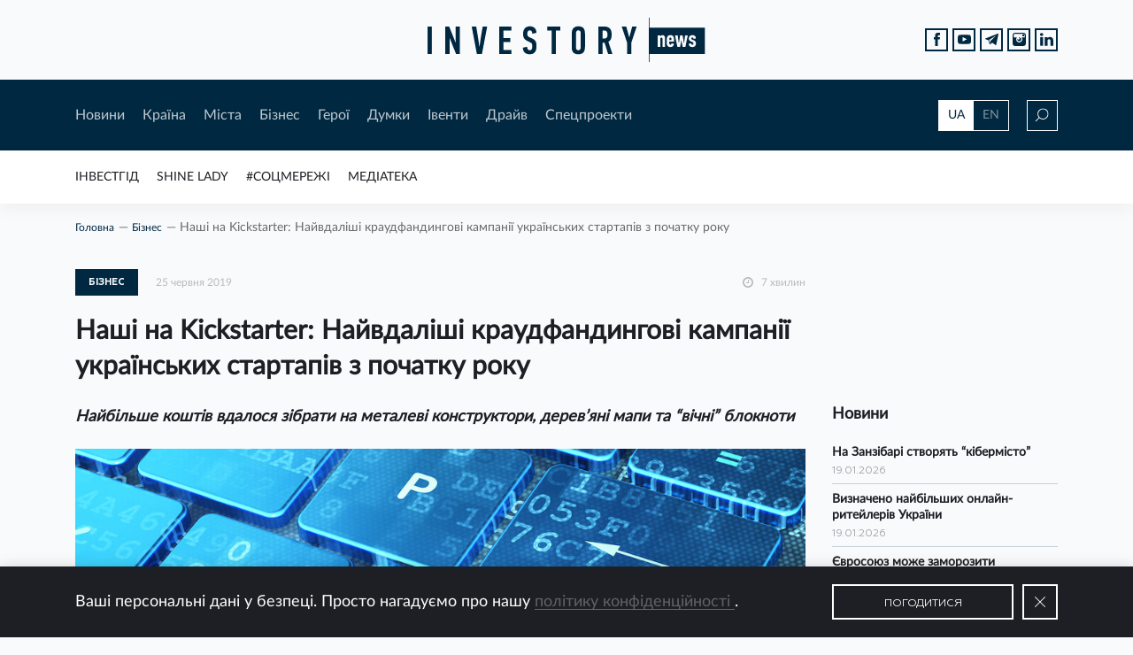

--- FILE ---
content_type: text/html; charset=UTF-8
request_url: https://investory.news/nashi-na-kickstarter-najvdalishi-kraudfandingovi-kampanii-ukrainskix-startapiv-z-pochatku-roku/
body_size: 25398
content:

<!DOCTYPE html>
<html lang="uk"
	prefix="og: http://ogp.me/ns#" >

  <head>
    <meta charset="utf-8">
    <meta name="viewport" content="width=device-width, initial-scale=1, shrink-to-fit=no, maximum-scale=1">

    <meta keywords="investory, news, investory news, investorynews, investornews, news for investors, investment, ukraine investment, investment in ukraine, invest, innovation, income, ukraine, новини, аналітика, історії, історія, новина, контент, інвестор, україна, інвестиції, інвестиція, інновація, підприємець, підприємництво, підприємці, бізнес, бізнесмен, інвестгід, мер, мери, губернатори, регіон, галузь, стартап, старт-ап, start up, startup, start-up, business, ukraine business, business in ukraine, invest in ukraine, i invest in ukraine, entrepreneur, employer, роботодавець, роботодавці, фінанси, инвестор, инвестиции, инвестиция, украина, евробонды, экономика, economy, economics, bond, bonds, финансы, finance, стартап, налоги, национальный банк, national bank of ukraine, ukraine national bank, ceo, population, нацбанк, нбу, ндс, единый налог, медиа, media, media ukraine, llc, сми, пиар, піар, пр, pr, public relations, self pr, ad, advertisement, advertise, самопиар, реклама, баннер, баннерная реклама, banner, статья, article, interview, интервью, визитка, поиск инвестора, економіка, фінанси, країна, міста, місто, city, cities, ukraine city, ukraine region, regions, top ua mayors, mayor, ua, hero, герої, спецпроекти, думки, драйв, рейтинг мерів, інвестгід, думки, думка, драйв, соцмережі , івенти, івент, форум, захід, конференція, календар, бізнес захід, бізнес форум, social networks, socialnetworks, invest guide, investguide, invest-guide, инвестгид, инвест гид, трамп, газ, test, quiz, топ компаній вартих інвестицій, идеальный мер, ідеальний мер, best mayor , best mayor ua, investment challenge, люди, media library, новости украины, украина 2019, год украины, украина онлайн, украина последние, украина сегодня,  украина последние новости, нова украина, нов украины, вся украина, корреспондент украина, украина 2018, банк украина, банк украины, банки украины, области украины, города украины, мер украина, мэр украина, мэр украины, компании украины, бизнес украина" >

    <link rel="shortcut icon" href="https://investory.news/wp-content/themes/InvestoryNews/static/favicon/favicon.ico">
    <link rel="shortcut icon" href="https://investory.news/wp-content/themes/InvestoryNews/static/favicon/favicon.png" type="image/x-icon">
    <link rel="apple-touch-icon" href="https://investory.news/wp-content/themes/InvestoryNews/static/favicon/apple-touch-icon.png">
    <link rel="apple-touch-icon" sizes="152x152" href="https://investory.news/wp-content/themes/InvestoryNews/static/favicon/apple-touch-icon-152x152.png">
    <link rel="apple-touch-icon" sizes="167x167" href="https://investory.news/wp-content/themes/InvestoryNews/static/favicon/apple-touch-icon-167x167.png">
    <link rel="apple-touch-icon" sizes="180x180" href="https://investory.news/wp-content/themes/InvestoryNews/static/favicon/apple-touch-icon-180x180.png">

    <style>
      .preloader{width:1px;height:1px;z-index: -9999;position:absolute;left:-5px;top:-5px;}
/*    .preloader{width: 100%;height: 100%;position: fixed;background-color: #fff;z-index: 9999;} */
    </style>

	<title>Наші на Kickstarter: Найвдаліші кампанії українських стартапів з початку року</title>

<!-- All in One SEO Pack 3.1.1 від Michael Torbert of Semper Fi Web Design[3295,3418] -->
<meta name="description"  content="Найбільше коштів вдалося зібрати на металеві конструктори, дерев&#039;яні мапи та &quot;вічні&quot; блокноти" />

<link rel="canonical" href="https://investory.news/nashi-na-kickstarter-najvdalishi-kraudfandingovi-kampanii-ukrainskix-startapiv-z-pochatku-roku/" />
<meta property="og:title" content="Наші на Kickstarter: Найвдаліші краудфандингові кампанії українських стартапів з початку року" />
<meta property="og:type" content="article" />
<meta property="og:url" content="https://investory.news/nashi-na-kickstarter-najvdalishi-kraudfandingovi-kampanii-ukrainskix-startapiv-z-pochatku-roku/" />
<meta property="og:image" content="https://investory.news/wp-content/uploads/2019/06/Depositphotos_36780729_xl-2015-e1561279398848.jpg" />
<meta property="og:site_name" content="Investory News" />
<meta property="og:description" content="Найбільше коштів вдалося зібрати на металеві конструктори, дерев&#039;яні мапи та &quot;вічні&quot; блокноти" />
<meta property="article:tag" content="investorynews" />
<meta property="article:tag" content="investory news" />
<meta property="article:tag" content="investory_news" />
<meta property="article:tag" content="investory" />
<meta property="article:tag" content="news" />
<meta property="article:tag" content="ukraine" />
<meta property="article:tag" content="новини" />
<meta property="article:tag" content="стартап" />
<meta property="article:tag" content="kickstarter" />
<meta property="article:tag" content="краудфандинг" />
<meta property="article:published_time" content="2019-06-25T07:00:51Z" />
<meta property="article:modified_time" content="2019-06-25T07:27:58Z" />
<meta property="og:image:secure_url" content="https://investory.news/wp-content/uploads/2019/06/Depositphotos_36780729_xl-2015-e1561279398848.jpg" />
<meta name="twitter:card" content="summary" />
<meta name="twitter:title" content="Наші на Kickstarter: Найвдаліші краудфандингові кампанії українських стартапів з початку року" />
<meta name="twitter:description" content="Найбільше коштів вдалося зібрати на металеві конструктори, дерев&#039;яні мапи та &quot;вічні&quot; блокноти" />
<meta name="twitter:image" content="https://investory.news/wp-content/uploads/2019/06/Depositphotos_36780729_xl-2015-e1561279398848.jpg" />
<!-- All in One SEO Pack -->
<link rel='dns-prefetch' href='//s.w.org' />
<link rel="alternate" type="application/rss+xml" title="Investory News &raquo; стрічка" href="https://investory.news/feed/" />
<link rel="alternate" type="application/rss+xml" title="Investory News &raquo; Канал коментарів" href="https://investory.news/comments/feed/" />
<link rel="alternate" type="text/calendar" title="Investory News &raquo; iCal Feed" href="https://investory.news/events/?ical=1" />
<link rel="alternate" type="application/rss+xml" title="Investory News &raquo; Наші на Kickstarter: Найвдаліші краудфандингові кампанії українських стартапів з початку року Канал коментарів" href="https://investory.news/nashi-na-kickstarter-najvdalishi-kraudfandingovi-kampanii-ukrainskix-startapiv-z-pochatku-roku/feed/" />
		<script type="text/javascript">
			window._wpemojiSettings = {"baseUrl":"https:\/\/s.w.org\/images\/core\/emoji\/12.0.0-1\/72x72\/","ext":".png","svgUrl":"https:\/\/s.w.org\/images\/core\/emoji\/12.0.0-1\/svg\/","svgExt":".svg","source":{"concatemoji":"https:\/\/investory.news\/wp-includes\/js\/wp-emoji-release.min.js?ver=71492218eb425d392ebeda1f83e532f1"}};
			!function(e,a,t){var n,r,o,i=a.createElement("canvas"),p=i.getContext&&i.getContext("2d");function s(e,t){var a=String.fromCharCode;p.clearRect(0,0,i.width,i.height),p.fillText(a.apply(this,e),0,0);e=i.toDataURL();return p.clearRect(0,0,i.width,i.height),p.fillText(a.apply(this,t),0,0),e===i.toDataURL()}function c(e){var t=a.createElement("script");t.src=e,t.defer=t.type="text/javascript",a.getElementsByTagName("head")[0].appendChild(t)}for(o=Array("flag","emoji"),t.supports={everything:!0,everythingExceptFlag:!0},r=0;r<o.length;r++)t.supports[o[r]]=function(e){if(!p||!p.fillText)return!1;switch(p.textBaseline="top",p.font="600 32px Arial",e){case"flag":return s([55356,56826,55356,56819],[55356,56826,8203,55356,56819])?!1:!s([55356,57332,56128,56423,56128,56418,56128,56421,56128,56430,56128,56423,56128,56447],[55356,57332,8203,56128,56423,8203,56128,56418,8203,56128,56421,8203,56128,56430,8203,56128,56423,8203,56128,56447]);case"emoji":return!s([55357,56424,55356,57342,8205,55358,56605,8205,55357,56424,55356,57340],[55357,56424,55356,57342,8203,55358,56605,8203,55357,56424,55356,57340])}return!1}(o[r]),t.supports.everything=t.supports.everything&&t.supports[o[r]],"flag"!==o[r]&&(t.supports.everythingExceptFlag=t.supports.everythingExceptFlag&&t.supports[o[r]]);t.supports.everythingExceptFlag=t.supports.everythingExceptFlag&&!t.supports.flag,t.DOMReady=!1,t.readyCallback=function(){t.DOMReady=!0},t.supports.everything||(n=function(){t.readyCallback()},a.addEventListener?(a.addEventListener("DOMContentLoaded",n,!1),e.addEventListener("load",n,!1)):(e.attachEvent("onload",n),a.attachEvent("onreadystatechange",function(){"complete"===a.readyState&&t.readyCallback()})),(n=t.source||{}).concatemoji?c(n.concatemoji):n.wpemoji&&n.twemoji&&(c(n.twemoji),c(n.wpemoji)))}(window,document,window._wpemojiSettings);
		</script>
		<style type="text/css">
img.wp-smiley,
img.emoji {
	display: inline !important;
	border: none !important;
	box-shadow: none !important;
	height: 1em !important;
	width: 1em !important;
	margin: 0 .07em !important;
	vertical-align: -0.1em !important;
	background: none !important;
	padding: 0 !important;
}
</style>
	<link rel='stylesheet' id='tribe-tooltip-css'  href='https://investory.news/wp-content/plugins/the-events-calendar/common/src/resources/css/tooltip.min.css?ver=4.9.11' type='text/css' media='all' />
<link rel='stylesheet' id='wp-block-library-css'  href='https://investory.news/wp-includes/css/dist/block-library/style.min.css?ver=71492218eb425d392ebeda1f83e532f1' type='text/css' media='all' />
<link rel='stylesheet' id='wp-polls-css'  href='https://investory.news/wp-content/plugins/wp-polls/polls-css.css?ver=2.75.4' type='text/css' media='all' />
<style id='wp-polls-inline-css' type='text/css'>
.wp-polls .pollbar {
	margin: 1px;
	font-size: 6px;
	line-height: 8px;
	height: 8px;
	background: #d8e1eb;
	border: 1px solid #c8c8c8;
}

</style>
<link rel='stylesheet' id='main-css-css'  href='https://investory.news/wp-content/themes/InvestoryNews/css/style.bundle.css?ver=71492218eb425d392ebeda1f83e532f1' type='text/css' media='all' />
<script type='text/javascript' src='https://investory.news/wp-includes/js/jquery/jquery.js?ver=1.12.4-wp'></script>
<script type='text/javascript' src='https://investory.news/wp-includes/js/jquery/jquery-migrate.min.js?ver=1.4.1'></script>
<script type='text/javascript' src='https://investory.news/wp-content/themes/InvestoryNews/js/bundle.js?ver=71492218eb425d392ebeda1f83e532f1'></script>
<script type='text/javascript'>
/* <![CDATA[ */
var ajax = {"url":"https:\/\/investory.news\/wp-admin\/admin-ajax.php"};
/* ]]> */
</script>
<script type='text/javascript' src='https://investory.news/wp-content/themes/InvestoryNews/js/custom.js?ver=71492218eb425d392ebeda1f83e532f1'></script>
<link rel='https://api.w.org/' href='https://investory.news/wp-json/' />
<link rel="EditURI" type="application/rsd+xml" title="RSD" href="https://investory.news/xmlrpc.php?rsd" />
<link rel="wlwmanifest" type="application/wlwmanifest+xml" href="https://investory.news/wp-includes/wlwmanifest.xml" /> 
<link rel='prev' title='Джордж Сорос та інші заможні американці пропонують обкласти їх податком' href='https://investory.news/dzhordzh-soros-ta-inshi-zamozhni-amerikanci-proponuyut-obklasti-ix-podatkom/' />
<link rel='next' title='Місія здійснена: SpaceX відправила на орбіту 24 супутники та контейнери з прахом' href='https://investory.news/misiya-zdijsnena-spacex-vidpravila-na-orbitu-24-suputniki-ta-kontejneri-z-praxom/' />

<link rel='shortlink' href='https://investory.news/?p=18087' />
<link rel="alternate" type="application/json+oembed" href="https://investory.news/wp-json/oembed/1.0/embed?url=https%3A%2F%2Finvestory.news%2Fnashi-na-kickstarter-najvdalishi-kraudfandingovi-kampanii-ukrainskix-startapiv-z-pochatku-roku%2F" />
<link rel="alternate" type="text/xml+oembed" href="https://investory.news/wp-json/oembed/1.0/embed?url=https%3A%2F%2Finvestory.news%2Fnashi-na-kickstarter-najvdalishi-kraudfandingovi-kampanii-ukrainskix-startapiv-z-pochatku-roku%2F&#038;format=xml" />
<meta name="tec-api-version" content="v1"><meta name="tec-api-origin" content="https://investory.news"><link rel="https://theeventscalendar.com/" href="https://investory.news/wp-json/tribe/events/v1/" />  </head>
  
  
  <body class="post-template-default single single-post postid-18087 single-format-standard tribe-no-js tribe-bar-is-disabled">
<div id="fb-root"></div><script async defer crossorigin="anonymous" src="https://connect.facebook.net/ru_RU/sdk.js#xfbml=1&version=v8.0&appId=221722597865224&autoLogAppEvents=1" nonce="9egbKa1x"></script>
    <div class="preloader"></div>
    <div class="wrapper">
      <header class="header" id="header">
        <div class="header__top d-flex align-items-center">
          <div class="container">
            <div class="row">
              <div class="col-12 d-flex justify-content-center"><a class="logo" href="/"><img src="https://investory.news/wp-content/themes/InvestoryNews/img/logo.svg" alt=""></a>
              <ul class="social social--position-abs justify-content-end d-none d-md-flex">
                  <li class="social__item"><a class="social__link" target="_blank" href="https://www.facebook.com/investorynews/">
                      <svg version="1.1" xmlns="http://www.w3.org/2000/svg" xmlns:xlink="http://www.w3.org/1999/xlink" x="0px" y="0px" width="7.552px" height="16.196px" viewBox="0 0 7.552 16.196" style="enable-background:new 0 0 7.552 16.196;" xml:space="preserve">
                        <path d="M1.624,16.196c1.133,0,2.215,0,3.354,0c0-2.705,0-5.38,0-8.103c0.782,0,1.507,0,2.27,0                          c0.102-0.921,0.2-1.798,0.304-2.74c-0.892,0-1.712,0-2.564,0c0-0.561-0.003-1.064,0.001-1.567C4.994,3.11,5.258,2.847,5.934,2.841                          c0.53-0.004,1.059-0.001,1.594-0.001c0-0.976,0-1.88,0-2.834c-0.931,0-1.837-0.016-2.743,0.003c-2.064,0.044-3.171,1.185-3.176,3.25                          c-0.001,0.694,0,1.387,0,2.126c-0.573,0-1.086,0-1.609,0c0,0.93,0,1.813,0,2.741c0.549,0,1.063,0,1.624,0                          C1.624,10.847,1.624,13.522,1.624,16.196z"></path>
                      </svg></a></li>
                  <li class="social__item"><a class="social__link" target="_blank" href="https://www.youtube.com/channel/UCodj3hLVmO-m4sVVBYsUFfg/featured?view_as=subscriber">
                      <svg version="1.1" xmlns="http://www.w3.org/2000/svg" xmlns:xlink="http://www.w3.org/1999/xlink" x="0px" y="0px" width="17.854px" height="12.444px" viewBox="0 0 17.854 12.444" style="enable-background:new 0 0 17.854 12.444;" xml:space="preserve">
                        <path style="fill-rule:evenodd;clip-rule:evenodd;" d="M17.545,2.002c-0.219-0.95-0.995-1.65-1.93-1.755                          C13.401,0,11.16-0.001,8.93,0C6.699-0.001,4.457,0,2.243,0.248C1.309,0.352,0.533,1.052,0.315,2.002C0.004,3.354,0,4.83,0,6.222                          c0,1.392,0,2.869,0.312,4.22c0.218,0.949,0.994,1.65,1.929,1.755c2.214,0.247,4.454,0.248,6.685,0.247                          c2.232,0.002,4.472,0,6.685-0.247c0.935-0.104,1.711-0.805,1.93-1.755c0.311-1.352,0.312-2.828,0.312-4.22                          C17.854,4.83,17.857,3.354,17.545,2.002z M6.623,8.994V3.089c1.892,0.987,3.771,1.967,5.676,2.961C10.4,7.034,8.52,8.01,6.623,8.994                          z"></path>
                      </svg></a></li>
                  <li class="social__item"><a class="social__link" target="_blank" href="https://t.me/investorynews">
                      <svg version="1.1" xmlns="http://www.w3.org/2000/svg" xmlns:xlink="http://www.w3.org/1999/xlink" x="0px" y="0px" width="16.173px" height="14.105px" viewBox="0 0 16.173 14.105" style="enable-background:new 0 0 16.173 14.105;" xml:space="preserve">
                        <path d="M0.45,6.822c0.964,0.389,1.936,0.76,2.921,1.092c0.441,0.149,0.682,0.369,0.812,0.838                          c0.35,1.268,0.766,2.517,1.159,3.773c0.21,0.672,0.461,0.754,1,0.321c0.571-0.459,1.147-0.911,1.699-1.392                          c0.388-0.337,0.728-0.323,1.131-0.022c1.055,0.789,2.128,1.555,3.194,2.329c0.751,0.546,0.967,0.465,1.155-0.431                          c0.01-0.048,0.014-0.097,0.024-0.144c0.598-2.88,1.196-5.76,1.796-8.64c0.268-1.289,0.543-2.576,0.808-3.865                          c0.093-0.451-0.07-0.693-0.486-0.68c-0.063,0.021-0.172,0.052-0.278,0.092C10.398,2.015,5.41,3.936,0.429,5.874                          C0.241,5.947-0.007,6.196,0,6.353C0.007,6.519,0.257,6.744,0.45,6.822z M5.223,7.417c2.39-1.504,4.799-2.977,7.205-4.456                          c0.05-0.031,0.119-0.031,0.179-0.046c0.032,0.034,0.065,0.068,0.097,0.102c-0.111,0.121-0.215,0.25-0.335,0.362                          c-1.736,1.616-3.452,3.254-5.223,4.831c-0.644,0.573-0.993,1.21-1.022,2.054c-0.008,0.226-0.049,0.453-0.1,0.673                          c-0.017,0.075-0.113,0.186-0.171,0.185c-0.069-0.001-0.178-0.093-0.199-0.166C5.38,10.007,5.089,9.06,4.876,8.095                          C4.833,7.899,5.032,7.538,5.223,7.417z"></path>
                      </svg></a></li>
                  <li class="social__item"><a class="social__link" target="_blank" href="https://www.instagram.com/investorynews/">
                      <svg version="1.1" xmlns="http://www.w3.org/2000/svg" xmlns:xlink="http://www.w3.org/1999/xlink" x="0px" y="0px" viewBox="0 0 26 26" style="enable-background:new 0 0 26 26;" xml:space="preserve">
                        <path d="M20,7c-0.551,0-1-0.449-1-1V4c0-0.551,0.449-1,1-1h2c0.551,0,1,0.449,1,1v2c0,0.551-0.449,1-1,1H20z    "></path>
                        <path d="M13,9.188c-0.726,0-1.396,0.213-1.973,0.563c0.18-0.056,0.367-0.093,0.564-0.093    c1.068,0,1.933,0.865,1.933,1.934c0,1.066-0.865,1.933-1.933,1.933s-1.933-0.866-1.933-1.933c0-0.199,0.039-0.386,0.094-0.565    C9.4,11.604,9.188,12.274,9.188,13c0,2.107,1.705,3.813,3.813,3.813c2.105,0,3.813-1.705,3.813-3.813S15.105,9.188,13,9.188z">
                          <path d="M13,7c3.313,0,6,2.686,6,6s-2.688,6-6,6c-3.313,0-6-2.686-6-6S9.687,7,13,7 M13,5      c-4.411,0-8,3.589-8,8s3.589,8,8,8s8-3.589,8-8S17.411,5,13,5L13,5z"></path>
                        </path>
                        <path d="M21.125,0H4.875C2.182,0,0,2.182,0,4.875v16.25C0,23.818,2.182,26,4.875,26h16.25    C23.818,26,26,23.818,26,21.125V4.875C26,2.182,23.818,0,21.125,0z M24,9h-6.537C18.416,10.063,19,11.461,19,13    c0,3.314-2.688,6-6,6c-3.313,0-6-2.686-6-6c0-1.539,0.584-2.938,1.537-4H2V4.875C2,3.29,3.29,2,4.875,2h16.25    C22.711,2,24,3.29,24,4.875V9z"></path>
                      </svg></a></li>
                    <li class="social__item">
                      <a class="social__link" target="_blank" href="https://www.linkedin.com/company/13025970">
                        <svg version="1.1" xmlns="http://www.w3.org/2000/svg" xmlns:xlink="http://www.w3.org/1999/xlink" x="0px" y="0px"
                          width="438.536px" height="438.535px" viewBox="0 0 438.536 438.535" style="enable-background:new 0 0 438.536 438.535;"
                          xml:space="preserve">
                            <rect x="5.424" y="145.895" width="94.216" height="282.932"/>
                            <path d="M408.842,171.739c-19.791-21.604-45.967-32.408-78.512-32.408c-11.991,0-22.891,1.475-32.695,4.427
                              c-9.801,2.95-18.079,7.089-24.838,12.419c-6.755,5.33-12.135,10.278-16.129,14.844c-3.798,4.337-7.512,9.389-11.136,15.104
                              v-40.232h-93.935l0.288,13.706c0.193,9.139,0.288,37.307,0.288,84.508c0,47.205-0.19,108.777-0.572,184.722h93.931V270.942
                              c0-9.705,1.041-17.412,3.139-23.127c4-9.712,10.037-17.843,18.131-24.407c8.093-6.572,18.13-9.855,30.125-9.855
                              c16.364,0,28.407,5.662,36.117,16.987c7.707,11.324,11.561,26.98,11.561,46.966V428.82h93.931V266.664
                              C438.529,224.976,428.639,193.336,408.842,171.739z"/>
                            <path d="M53.103,9.708c-15.796,0-28.595,4.619-38.4,13.848C4.899,32.787,0,44.441,0,58.529c0,13.891,4.758,25.505,14.275,34.829
                              c9.514,9.325,22.078,13.99,37.685,13.99h0.571c15.99,0,28.887-4.661,38.688-13.99c9.801-9.324,14.606-20.934,14.417-34.829
                              c-0.19-14.087-5.047-25.742-14.561-34.973C81.562,14.323,68.9,9.708,53.103,9.708z"/>
                        </svg>
                      </a>
                    </li>
                </ul>
              </div>
            </div>
          </div>
        </div>
        <div class="header__middle">
          <div class="container">
            <div class="row header__middle-row align-items-center">
              <div class="col-lg-10 d-md-flex align-items-center col-md-9 col-6">
                <div class="btn-menu d-md-none"><span></span><span></span><span></span><span></span></div>
                <nav class="main-nav d-md-flex d-none">
                  <div class="menu-header-first-menu-container"><ul id="menu-header-first-menu" class="header-first-menu"><li id="menu-item-138" class="menu-item menu-item-type-taxonomy menu-item-object-category menu-item-138"><a href="https://investory.news/category/novini/">Новини</a></li>
<li id="menu-item-383" class="menu-item menu-item-type-taxonomy menu-item-object-category menu-item-383"><a href="https://investory.news/category/kraina/">Країна</a></li>
<li id="menu-item-143" class="menu-item menu-item-type-taxonomy menu-item-object-category menu-item-143"><a href="https://investory.news/category/mista/">Мiста</a></li>
<li id="menu-item-144" class="menu-item menu-item-type-taxonomy menu-item-object-category current-post-ancestor current-menu-parent current-post-parent menu-item-144"><a href="https://investory.news/category/biznes/">Бiзнес</a></li>
<li id="menu-item-147" class="menu-item menu-item-type-taxonomy menu-item-object-category menu-item-147"><a href="https://investory.news/category/geroi/">Герої</a></li>
<li id="menu-item-140" class="menu-item menu-item-type-taxonomy menu-item-object-category menu-item-140"><a href="https://investory.news/category/dumki/">Думки</a></li>
<li id="menu-item-298" class="menu-item menu-item-type-post_type_archive menu-item-object-tribe_events menu-item-298"><a href="https://investory.news/events/">Iвенти</a></li>
<li id="menu-item-141" class="menu-item menu-item-type-taxonomy menu-item-object-category menu-item-141"><a href="https://investory.news/category/drajv/">Драйв</a></li>
<li id="menu-item-297" class="menu-item menu-item-type-post_type menu-item-object-page menu-item-297"><a href="https://investory.news/specproekti/">Спецпроекти</a></li>
</ul></div>                </nav>
              </div>
              <div class="col-lg-2 d-flex justify-content-end col-md-3 col-6">
                <div class="lang-switcher d-none d-md-flex">
                  <a class="active" href="https://investory.news//nashi-na-kickstarter-najvdalishi-kraudfandingovi-kampanii-ukrainskix-startapiv-z-pochatku-roku/">UA</a>
                  <a href="http://investory.media//nashi-na-kickstarter-najvdalishi-kraudfandingovi-kampanii-ukrainskix-startapiv-z-pochatku-roku/">EN</a>
                </div>
                <div class="search-icon">
                  <svg class="loop" version="1.1" xmlns="http://www.w3.org/2000/svg" xmlns:xlink="http://www.w3.org/1999/xlink" x="0px" y="0px" width="15px" height="15px" viewBox="0 0 15 15" style="enable-background:new 0 0 15 15;" xml:space="preserve">
                    <path d="M8.819,0C5.411,0,2.638,2.791,2.638,6.222c0,1.525,0.55,2.921,1.457,4.004L0,14.348L0.647,15                      l4.091-4.118c1.09,0.968,2.516,1.561,4.081,1.561c3.408,0,6.181-2.791,6.181-6.222S12.227,0,8.819,0z M8.819,11.522                      c-2.904,0-5.265-2.378-5.265-5.3s2.362-5.3,5.265-5.3s5.265,2.378,5.265,5.3S11.723,11.522,8.819,11.522z"></path>
                  </svg>
                  <svg class="close" xmlns="http://www.w3.org/2000/svg" xmlns:xlink="http://www.w3.org/1999/xlink" version="1.1" x="0px" y="0px" viewBox="0 0 612 612" width="14px" height="14px" style="enable-background:new 0 0 612 612;" xml:space="preserve">
                    <polygon points="612,36.004 576.521,0.603 306,270.608 35.478,0.603 0,36.004 270.522,306.011 0,575.997 35.478,611.397 306,341.411 576.521,611.397 612,575.997 341.459,306.011"></polygon>
                  </svg>
                </div>
              </div>
            </div>
            <div class="row header__middle-row search-row">
              <div class="col-lg-10 offset-lg-1">
                <form role="search" method="get" id="searchform" action="https://investory.news/" class="main-search" >
	<div class="input-wrap">
        <img src="https://investory.news/wp-content/themes/InvestoryNews/img/search.svg" alt="">
        <input type="text" value="" name="s" id="s" class="input" placeholder="Пошук"/>
    </div>
    <button type="submit" id="searchsubmit" class="btn btn--bordered btn--xl">Шукати</button>
</form>              </div>
            </div>
          </div>
        </div>

        <div class="header__bottom d-md-flex align-items-center d-none">
          <div class="container">
            <div class="row">
              <div class="col-12">
                <div class="marquee">
                  <ul id="menu-rubricator" class="rubricator-menu"><li id="menu-item-305" class="menu-item menu-item-type-post_type_archive menu-item-object-investgid menu-item-305"><a href="https://investory.news/investgid/">ІнвестГід</a></li>
<li id="menu-item-7395" class="menu-item menu-item-type-post_type_archive menu-item-object-shine menu-item-7395"><a href="https://investory.news/shine/">SHINE LADY</a></li>
<li id="menu-item-266" class="menu-item menu-item-type-taxonomy menu-item-object-category menu-item-266"><a href="https://investory.news/category/socmerezhi/">#Соцмережі</a></li>
<li id="menu-item-267" class="menu-item menu-item-type-post_type menu-item-object-page menu-item-267"><a href="https://investory.news/mediateka/">Медіатека</a></li>
</ul>                </div>
              </div>
            </div>
          </div>
        </div>

        <div class="mobile-menu">
          <div class="container">
            <div class="row">
              <div class="col-12">
                <div class="mob-nav">
                  <div class="menu-header-first-menu-container"><ul id="menu-header-first-menu-1" class="header-first-menu"><li class="menu-item menu-item-type-taxonomy menu-item-object-category menu-item-138"><a href="https://investory.news/category/novini/">Новини</a></li>
<li class="menu-item menu-item-type-taxonomy menu-item-object-category menu-item-383"><a href="https://investory.news/category/kraina/">Країна</a></li>
<li class="menu-item menu-item-type-taxonomy menu-item-object-category menu-item-143"><a href="https://investory.news/category/mista/">Мiста</a></li>
<li class="menu-item menu-item-type-taxonomy menu-item-object-category current-post-ancestor current-menu-parent current-post-parent menu-item-144"><a href="https://investory.news/category/biznes/">Бiзнес</a></li>
<li class="menu-item menu-item-type-taxonomy menu-item-object-category menu-item-147"><a href="https://investory.news/category/geroi/">Герої</a></li>
<li class="menu-item menu-item-type-taxonomy menu-item-object-category menu-item-140"><a href="https://investory.news/category/dumki/">Думки</a></li>
<li class="menu-item menu-item-type-post_type_archive menu-item-object-tribe_events menu-item-298"><a href="https://investory.news/events/">Iвенти</a></li>
<li class="menu-item menu-item-type-taxonomy menu-item-object-category menu-item-141"><a href="https://investory.news/category/drajv/">Драйв</a></li>
<li class="menu-item menu-item-type-post_type menu-item-object-page menu-item-297"><a href="https://investory.news/specproekti/">Спецпроекти</a></li>
</ul></div>                </div>
                <div class="mob-nav">
                   <ul id="menu-rubricator-1" class="rubricator-menu"><li class="menu-item menu-item-type-post_type_archive menu-item-object-investgid menu-item-305"><a href="https://investory.news/investgid/">ІнвестГід</a></li>
<li class="menu-item menu-item-type-post_type_archive menu-item-object-shine menu-item-7395"><a href="https://investory.news/shine/">SHINE LADY</a></li>
<li class="menu-item menu-item-type-taxonomy menu-item-object-category menu-item-266"><a href="https://investory.news/category/socmerezhi/">#Соцмережі</a></li>
<li class="menu-item menu-item-type-post_type menu-item-object-page menu-item-267"><a href="https://investory.news/mediateka/">Медіатека</a></li>
</ul>                </div>
              </div>
            </div>
            <div class="row">
              <div class="col-6">
                <ul class="social social--white">
                  <li class="social__item"><a class="social__link" target="_blank" href="https://www.facebook.com/investorynews/">
                        <svg version="1.1" xmlns="http://www.w3.org/2000/svg" xmlns:xlink="http://www.w3.org/1999/xlink" x="0px" y="0px" width="7.552px" height="16.196px" viewBox="0 0 7.552 16.196" style="enable-background:new 0 0 7.552 16.196;" xml:space="preserve">
                          <path d="M1.624,16.196c1.133,0,2.215,0,3.354,0c0-2.705,0-5.38,0-8.103c0.782,0,1.507,0,2.27,0                          c0.102-0.921,0.2-1.798,0.304-2.74c-0.892,0-1.712,0-2.564,0c0-0.561-0.003-1.064,0.001-1.567C4.994,3.11,5.258,2.847,5.934,2.841                          c0.53-0.004,1.059-0.001,1.594-0.001c0-0.976,0-1.88,0-2.834c-0.931,0-1.837-0.016-2.743,0.003c-2.064,0.044-3.171,1.185-3.176,3.25                          c-0.001,0.694,0,1.387,0,2.126c-0.573,0-1.086,0-1.609,0c0,0.93,0,1.813,0,2.741c0.549,0,1.063,0,1.624,0                          C1.624,10.847,1.624,13.522,1.624,16.196z"></path>
                        </svg></a></li>
                    <li class="social__item"><a class="social__link" target="_blank" href="https://www.youtube.com/channel/UCodj3hLVmO-m4sVVBYsUFfg/featured?view_as=subscriber">
                        <svg version="1.1" xmlns="http://www.w3.org/2000/svg" xmlns:xlink="http://www.w3.org/1999/xlink" x="0px" y="0px" width="17.854px" height="12.444px" viewBox="0 0 17.854 12.444" style="enable-background:new 0 0 17.854 12.444;" xml:space="preserve">
                          <path style="fill-rule:evenodd;clip-rule:evenodd;" d="M17.545,2.002c-0.219-0.95-0.995-1.65-1.93-1.755                          C13.401,0,11.16-0.001,8.93,0C6.699-0.001,4.457,0,2.243,0.248C1.309,0.352,0.533,1.052,0.315,2.002C0.004,3.354,0,4.83,0,6.222                          c0,1.392,0,2.869,0.312,4.22c0.218,0.949,0.994,1.65,1.929,1.755c2.214,0.247,4.454,0.248,6.685,0.247                          c2.232,0.002,4.472,0,6.685-0.247c0.935-0.104,1.711-0.805,1.93-1.755c0.311-1.352,0.312-2.828,0.312-4.22                          C17.854,4.83,17.857,3.354,17.545,2.002z M6.623,8.994V3.089c1.892,0.987,3.771,1.967,5.676,2.961C10.4,7.034,8.52,8.01,6.623,8.994                          z"></path>
                        </svg></a></li>
                    <li class="social__item"><a class="social__link" target="_blank" href="https://t.me/investorynews">
                        <svg version="1.1" xmlns="http://www.w3.org/2000/svg" xmlns:xlink="http://www.w3.org/1999/xlink" x="0px" y="0px" width="16.173px" height="14.105px" viewBox="0 0 16.173 14.105" style="enable-background:new 0 0 16.173 14.105;" xml:space="preserve">
                          <path d="M0.45,6.822c0.964,0.389,1.936,0.76,2.921,1.092c0.441,0.149,0.682,0.369,0.812,0.838                          c0.35,1.268,0.766,2.517,1.159,3.773c0.21,0.672,0.461,0.754,1,0.321c0.571-0.459,1.147-0.911,1.699-1.392                          c0.388-0.337,0.728-0.323,1.131-0.022c1.055,0.789,2.128,1.555,3.194,2.329c0.751,0.546,0.967,0.465,1.155-0.431                          c0.01-0.048,0.014-0.097,0.024-0.144c0.598-2.88,1.196-5.76,1.796-8.64c0.268-1.289,0.543-2.576,0.808-3.865                          c0.093-0.451-0.07-0.693-0.486-0.68c-0.063,0.021-0.172,0.052-0.278,0.092C10.398,2.015,5.41,3.936,0.429,5.874                          C0.241,5.947-0.007,6.196,0,6.353C0.007,6.519,0.257,6.744,0.45,6.822z M5.223,7.417c2.39-1.504,4.799-2.977,7.205-4.456                          c0.05-0.031,0.119-0.031,0.179-0.046c0.032,0.034,0.065,0.068,0.097,0.102c-0.111,0.121-0.215,0.25-0.335,0.362                          c-1.736,1.616-3.452,3.254-5.223,4.831c-0.644,0.573-0.993,1.21-1.022,2.054c-0.008,0.226-0.049,0.453-0.1,0.673                          c-0.017,0.075-0.113,0.186-0.171,0.185c-0.069-0.001-0.178-0.093-0.199-0.166C5.38,10.007,5.089,9.06,4.876,8.095                          C4.833,7.899,5.032,7.538,5.223,7.417z"></path>
                        </svg></a></li>
                    <li class="social__item"><a class="social__link" target="_blank" href="https://www.instagram.com/investorynews/">
                        <svg version="1.1" xmlns="http://www.w3.org/2000/svg" xmlns:xlink="http://www.w3.org/1999/xlink" x="0px" y="0px" viewBox="0 0 26 26" style="enable-background:new 0 0 26 26;" xml:space="preserve">
                          <path d="M20,7c-0.551,0-1-0.449-1-1V4c0-0.551,0.449-1,1-1h2c0.551,0,1,0.449,1,1v2c0,0.551-0.449,1-1,1H20z    "></path>
                          <path d="M13,9.188c-0.726,0-1.396,0.213-1.973,0.563c0.18-0.056,0.367-0.093,0.564-0.093    c1.068,0,1.933,0.865,1.933,1.934c0,1.066-0.865,1.933-1.933,1.933s-1.933-0.866-1.933-1.933c0-0.199,0.039-0.386,0.094-0.565    C9.4,11.604,9.188,12.274,9.188,13c0,2.107,1.705,3.813,3.813,3.813c2.105,0,3.813-1.705,3.813-3.813S15.105,9.188,13,9.188z">
                            <path d="M13,7c3.313,0,6,2.686,6,6s-2.688,6-6,6c-3.313,0-6-2.686-6-6S9.687,7,13,7 M13,5      c-4.411,0-8,3.589-8,8s3.589,8,8,8s8-3.589,8-8S17.411,5,13,5L13,5z"></path>
                          </path>
                          <path d="M21.125,0H4.875C2.182,0,0,2.182,0,4.875v16.25C0,23.818,2.182,26,4.875,26h16.25    C23.818,26,26,23.818,26,21.125V4.875C26,2.182,23.818,0,21.125,0z M24,9h-6.537C18.416,10.063,19,11.461,19,13    c0,3.314-2.688,6-6,6c-3.313,0-6-2.686-6-6c0-1.539,0.584-2.938,1.537-4H2V4.875C2,3.29,3.29,2,4.875,2h16.25    C22.711,2,24,3.29,24,4.875V9z"></path>
                        </svg></a></li>
                      <li class="social__item">
                        <a class="social__link" target="_blank" href="https://www.linkedin.com/company/13025970">
                          <svg version="1.1" xmlns="http://www.w3.org/2000/svg" xmlns:xlink="http://www.w3.org/1999/xlink" x="0px" y="0px"
                            width="438.536px" height="438.535px" viewBox="0 0 438.536 438.535" style="enable-background:new 0 0 438.536 438.535;"
                            xml:space="preserve">
                              <rect x="5.424" y="145.895" width="94.216" height="282.932"/>
                              <path d="M408.842,171.739c-19.791-21.604-45.967-32.408-78.512-32.408c-11.991,0-22.891,1.475-32.695,4.427
                                c-9.801,2.95-18.079,7.089-24.838,12.419c-6.755,5.33-12.135,10.278-16.129,14.844c-3.798,4.337-7.512,9.389-11.136,15.104
                                v-40.232h-93.935l0.288,13.706c0.193,9.139,0.288,37.307,0.288,84.508c0,47.205-0.19,108.777-0.572,184.722h93.931V270.942
                                c0-9.705,1.041-17.412,3.139-23.127c4-9.712,10.037-17.843,18.131-24.407c8.093-6.572,18.13-9.855,30.125-9.855
                                c16.364,0,28.407,5.662,36.117,16.987c7.707,11.324,11.561,26.98,11.561,46.966V428.82h93.931V266.664
                                C438.529,224.976,428.639,193.336,408.842,171.739z"/>
                              <path d="M53.103,9.708c-15.796,0-28.595,4.619-38.4,13.848C4.899,32.787,0,44.441,0,58.529c0,13.891,4.758,25.505,14.275,34.829
                                c9.514,9.325,22.078,13.99,37.685,13.99h0.571c15.99,0,28.887-4.661,38.688-13.99c9.801-9.324,14.606-20.934,14.417-34.829
                                c-0.19-14.087-5.047-25.742-14.561-34.973C81.562,14.323,68.9,9.708,53.103,9.708z"/>
                          </svg>
                        </a>
                    </li>
                </ul>
              </div>
              <div class="col-6 d-flex justify-content-end">
                <div class="lang-switcher d-flex">
                  <a class="active" href="https://investory.news//nashi-na-kickstarter-najvdalishi-kraudfandingovi-kampanii-ukrainskix-startapiv-z-pochatku-roku/">UA</a>
                  <a href="http://investory.media//nashi-na-kickstarter-najvdalishi-kraudfandingovi-kampanii-ukrainskix-startapiv-z-pochatku-roku/">EN</a>
                </div>
              </div>
            </div>
          </div>
        </div>
      </header><!-- #masthead -->

	  <div id="content" class="site-content">

	
	<div class="article">
		<div class="container">
			<div class="row">
				<div class="col-12">
					<ul class="breadcrumbs">
						<!-- Breadcrumb NavXT 6.3.0 -->
<li class="breadcrumbs__item"><a property="item" typeof="WebPage" title="Go to Головна." href="https://investory.news" class="breadcrumbs__link">Головна</a><meta property="position" content="1"></li><li class="breadcrumbs__item"><a property="item" typeof="WebPage" title="Go to the Бiзнес category archives." href="https://investory.news/category/biznes/" class="breadcrumbs__link">Бiзнес</a><meta property="position" content="2"></li><li class="breadcrumbs__item">Наші на Kickstarter: Найвдаліші краудфандингові кампанії українських стартапів з початку року</li>					</ul>
				</div>
			</div>
			<div class="row">
				<div class="col-lg-9">
					<div class="row article__header">
						<div class="col-12 col-sm-6 d-flex align-items-center justify-content-between justify-content-sm-start">

						
							
							
																	<a class="tag tag--medium" href="https://investory.news/category/biznes/">
										Бiзнес									</a>
								
							
							<div class="data">
								25 Червня 2019							</div>

						
						</div>
						<div class="col-12 col-sm-6 d-flex align-items-center justify-content-between justify-content-sm-end">
							<div class="views views--grey">
								<svg version="1.1" xmlns="http://www.w3.org/2000/svg" xmlns:xlink="http://www.w3.org/1999/xlink" x="0px" y="0px" width="14.656px" height="10px" viewBox="0 0 14.656 10" style="enable-background:new 0 0 14.656 10;" xml:space="preserve">
									<path d="M14.625,4.876c-1.235-2.931-4.111-4.841-7.294-4.839C7.33,0.024,7.328,0.012,7.327,0      C6.838,0.058,6.343,0.081,5.863,0.179C3.119,0.742,1.185,2.322,0.034,4.87C-0.013,4.974-0.01,5.062,0.035,5.166      C0.34,5.875,0.721,6.541,1.228,7.124c2.035,2.34,4.602,3.292,7.641,2.71c2.712-0.519,4.615-2.144,5.75-4.664      C14.664,5.069,14.67,4.982,14.625,4.876z M7.325,8.341c-1.836-0.002-3.338-1.495-3.341-3.32C3.981,3.193,5.492,1.691,7.33,1.694      c1.838,0.003,3.338,1.494,3.339,3.319C10.67,6.846,9.166,8.344,7.325,8.341z"></path>
									<path d="M7.336,3.025C6.221,3.024,5.319,3.916,5.32,5.02C5.321,6.116,6.223,7.01,7.326,7.011      c1.106,0,2.005-0.891,2.006-1.989C9.334,3.92,8.44,3.026,7.336,3.025z"></path>
								</svg>
								2&nbsp;777							</div>
							<div class="reading-time">
								<img src="https://investory.news/wp-content/themes/InvestoryNews/img/timer.svg" alt="">
								<span class="js-reading-time"></span>
							</div>
						</div>
					</div>
					<div class="row">
						<div class="col-12">
						<h1>Наші на Kickstarter: Найвдаліші краудфандингові кампанії українських стартапів з початку року</h1>
						</div>
					</div>
				</div>
			</div>

			<div class="row">
				<div class="col-lg-9">
					<div class="article__body js-article-content">
						
							<p><em><strong>Найбільше коштів вдалося зібрати на металеві конструктори, дерев&#8217;яні мапи та &#8220;вічні&#8221; блокноти</strong></em></p>
<figure id="attachment_18100" aria-describedby="caption-attachment-18100" style="width: 1000px" class="wp-caption aligncenter"><img class="wp-image-18100 size-full" src="https://investory.news/wp-content/uploads/2019/06/Depositphotos_36780729_xl-2015-e1561279398848.jpg" alt="" width="1000" height="637" srcset="https://investory.news/wp-content/uploads/2019/06/Depositphotos_36780729_xl-2015-e1561279398848.jpg 1000w, https://investory.news/wp-content/uploads/2019/06/Depositphotos_36780729_xl-2015-e1561279398848-300x191.jpg 300w, https://investory.news/wp-content/uploads/2019/06/Depositphotos_36780729_xl-2015-e1561279398848-768x489.jpg 768w" sizes="(max-width: 1000px) 100vw, 1000px" /><figcaption id="caption-attachment-18100" class="wp-caption-text">Фото: Depositphotos</figcaption></figure>
<p>З початку 2019 року відразу декілька молодих українських проєктів провели успішні краудфандингові збори переважно на американській платформі Kickstarter. Всі вони залучили більше коштів, ніж планувалося. Щоправда, зовсім &#8220;зелених&#8221; новачків серед них практично не було. Переважна більшість стартапів виходила на Kickstarter вдруге, а то й втретє. Investory News зібрали приклади найуспішніших краудфандерів.</p>
<p><strong>Wumba</strong></p>
<p><strong>Продукт: </strong>Дерев&#8217;яні іграшки з магнітами</p>
<p><strong>Мета: </strong>$15 тис.</p>
<p><strong>Результат: </strong>$17,5 тис.</p>
<p><strong><img class="aligncenter size-full wp-image-18088" src="https://investory.news/wp-content/uploads/2019/06/F1.jpg" alt="" width="1000" height="563" srcset="https://investory.news/wp-content/uploads/2019/06/F1.jpg 1000w, https://investory.news/wp-content/uploads/2019/06/F1-300x169.jpg 300w, https://investory.news/wp-content/uploads/2019/06/F1-768x432.jpg 768w" sizes="(max-width: 1000px) 100vw, 1000px" /></strong></p>
<p>Українська компанія Wumba виготовляє модульні дерев&#8217;яні іграшки з магнітами для дітей від одного року. І цьогоріч вона вже вдруге спробувала свої сили на Kickstarter. Першого разу, у 2018 році, було зібрано $37,8 тис.</p>
<p>У 2019 році проєкт знову розпочав краудфандингову кампанію для трьох варіантів набору з п&#8217;яти іграшок, розраховуючи зібрати $15 тис. і завершив її з результатом у $17,5 тис. Цікаво, що компанія надає довічну гарантію на свою продукцію та обіцяє безкоштовно замінювати зламані елементи. Цьогорічний збір на Kickstarter завершився 5 квітня, але Wumba продовжила кампанію на платформі Indiegogo.</p>
<p>&nbsp;</p>
<p><strong>Pix</strong></p>
<p><strong>Продукт: </strong>Дитячий &#8220;розумний&#8221; рюкзак зі світлодіодною панеллю</p>
<p><strong>Мета: </strong>$15 тис.</p>
<p><strong>Результат: </strong>$38,8 тис. (кампанія триває)</p>
<p><strong><img class="aligncenter size-full wp-image-18089" src="https://investory.news/wp-content/uploads/2019/06/F2.jpg" alt="" width="825" height="745" srcset="https://investory.news/wp-content/uploads/2019/06/F2.jpg 825w, https://investory.news/wp-content/uploads/2019/06/F2-300x271.jpg 300w, https://investory.news/wp-content/uploads/2019/06/F2-768x694.jpg 768w" sizes="(max-width: 825px) 100vw, 825px" /></strong></p>
<p>Влітку 2019 року український виробник світлодіодних рюкзаків Pix вивів на Kicksarter дитячу версію свого продукту Pix Mini. &#8220;Дорослий&#8221; рюкзак, краудфандинг якого завершився у жовтні минулого року, мав на меті зібрати $35 тис., а у підсумку отримав $150,4 тис.</p>
<p>Цього року розробники дещо знизили мінімальну суму до $15 тис. Її вдалося зібрати за перших шість годин кампанії. Наразі на дитячі &#8220;розумні&#8221; рюкзаки вже пожертвували понад $38,8 тис., проте збір коштів все ще триває.</p>
<p>&nbsp;</p>
<p><strong>NIXOID Lab </strong></p>
<p><strong>Продукт: </strong>Ламповий наручний годинник</p>
<p><strong>Мета: </strong>550 тис. єн ($5 тис. &#8211; за курсом на час написання матеріалу)</p>
<p><strong>Результат: </strong>6,1 млн єн ($56,2 тис. &#8211; за курсом на час написання матеріалу)</p>
<p><strong><img class="aligncenter size-full wp-image-18092" src="https://investory.news/wp-content/uploads/2019/06/F3.jpg" alt="" width="825" height="550" srcset="https://investory.news/wp-content/uploads/2019/06/F3.jpg 825w, https://investory.news/wp-content/uploads/2019/06/F3-300x200.jpg 300w, https://investory.news/wp-content/uploads/2019/06/F3-768x512.jpg 768w" sizes="(max-width: 825px) 100vw, 825px" /></strong>Першу краудфандингову кампанію український стартап, що розробляє незвичайні годинники з використанням символьних ламп, провів у вересні минулого року на платформі Kickstarter. Тоді вдалося залучити $46,7 тис., при чому значна частина бекерів (тих, хто вкладає гроші) була з Японії. На фоні такого успіху у NIXOID Lab вирішили піти до ЦА та запустити збір коштів на японському краудфандинговому ресурсі CampFire.</p>
<p>Стартап розраховував отримати 550 тис. єн або ж близько $5 тис. на три моделі годинників: Nixoid, Era VFD та Glower. Але лампові у всіх сенсах годинники так захопили користувачів CampFire, що кінцева сума перевищила запит в понад десять разів. У підсумку стартап отримав на свою розробку понад 6 млн єн, тобто $56,2 тис. У найближчому майбутньому NIXOID Lab планує ще раз вийти на Kickstarter вже з новими моделями годинників та продовжити налагоджувати продажі по всьому світу.</p>
<p>&nbsp;</p>
<p><strong>AGE</strong></p>
<p><strong>Продукт: </strong>Кобура для смартфона та сумка</p>
<p><strong>Мета: </strong>$5 тис.</p>
<p><strong>Результат: </strong>$88,9 тис.</p>
<p><img class="aligncenter size-full wp-image-18091" src="https://investory.news/wp-content/uploads/2019/06/F4.jpg" alt="" width="1000" height="548" srcset="https://investory.news/wp-content/uploads/2019/06/F4.jpg 1000w, https://investory.news/wp-content/uploads/2019/06/F4-300x164.jpg 300w, https://investory.news/wp-content/uploads/2019/06/F4-768x421.jpg 768w" sizes="(max-width: 1000px) 100vw, 1000px" /></p>
<p>Одеський стартап AGE вже можна вважати справжнім ветераном, що провів десяток кампаній на Kickstarter. Перший збір коштів компанія, що спеціалізується на оригінальних чохлах для смартфонів та інших дрібничок, запустила ще у 2015 році, отримавши $14,2 тис. Рекордною на сьогодні є четверта за рахунком кампанія, що завершилася у січні 2017 року з кінцевою сумою у $161,2 тис. від 1334 бекерів.</p>
<p>У лютому цього року команда AGE знову запустила збір коштів. Цього разу на новинки: кобуру для смартфона Phonster Z та Phonster Z Tablet. Стартап мав на меті отримати $5 тис. Ця сума назбиралася за 20 хвилин. До завершення кампанії стартап &#8220;підняв&#8221; $88,9 тис.</p>
<p>&nbsp;</p>
<p><strong>STEALTHO</strong></p>
<p><strong>Продукт: </strong>Настільний органайзер</p>
<p><strong>Мета: </strong>$20 тис.</p>
<p><strong>Результат: </strong>$105,3 тис.</p>
<p><strong><img class="aligncenter size-full wp-image-18090" src="https://investory.news/wp-content/uploads/2019/06/F5.jpg" alt="" width="1000" height="625" srcset="https://investory.news/wp-content/uploads/2019/06/F5.jpg 1000w, https://investory.news/wp-content/uploads/2019/06/F5-300x188.jpg 300w, https://investory.news/wp-content/uploads/2019/06/F5-768x480.jpg 768w" sizes="(max-width: 1000px) 100vw, 1000px" /></strong></p>
<p>Стартап STEALTHO минулого року підкорив Kickstarter своїми інноваційними змінними колесами для офісних стільців. Проєкт розраховував зібрати мінімум $15 тис. Та замість цього отримав майже вдесятеро більше – $138,6 тис.</p>
<p>У 2019 році компанія також розпочала краудфандинговий збір з офісною тематикою, вивівши настільний органайзер з портами для підключення гаджетів, підставкою для навушників, тримачем для документів і, звичайно, відсіком для канцелярських дрібничок. Необхідні $20 тис. компанія зібрала протягом першої доби. Всього ж користувачі  Kickstarter пожертвували на новинку $105,3 тис.</p>
<p>&nbsp;</p>
<p><strong>Nuka</strong></p>
<p><strong>Продукт: </strong>&#8220;Вічні&#8221; блокнот та олівець</p>
<p><strong>Мета:  </strong>$20 тис.</p>
<p><strong>Результат: </strong>$131 тис.</p>
<p><strong><img class="aligncenter size-full wp-image-18093" src="https://investory.news/wp-content/uploads/2019/06/F6.jpg" alt="" width="1000" height="625" srcset="https://investory.news/wp-content/uploads/2019/06/F6.jpg 1000w, https://investory.news/wp-content/uploads/2019/06/F6-300x188.jpg 300w, https://investory.news/wp-content/uploads/2019/06/F6-768x480.jpg 768w" sizes="(max-width: 1000px) 100vw, 1000px" /></strong></p>
<p>Для Nuka цьогорічна кампанія на Kickstarter була дебютною. Раніше стартап презентував свою &#8220;вічну&#8221; канцелярію в українському павільйоні на <a href="https://investory.news/chotiri-nochi-u-vegasi-chogo-chekati-ukraini-vid-ces-2019/">Consumer Electronics Show</a> (CES) у Лас-Вегасі та отримав престижну нагороду RedDot за дизайн свого олівця з особливого сплаву п&#8217;яти металів. Про плани щодо краудфандингу компанія заявляла вже давно, але старт збору коштів з різних причин відкладали кілька разів.</p>
<p>30 квітня 2019 року Nuka нарешті вийшла на Kickstarter, зібравши необхідних $20 тис. за 21 годину. До кінця кампанії сума пожертв зросла до $131 тис. Доставка замовлень бекерам запланована на листопад цього року. А Nuka вирішили продовжити збір коштів на іншій платформі – Indiegogo.</p>
<p><strong> </strong></p>
<p><strong>Time4Machine </strong></p>
<p><strong>Продукт: </strong>Металеві конструктори</p>
<p><strong>Мета: </strong>$15 тис.</p>
<p><strong>Результат: </strong>$431,2 тис.</p>
<p><strong><img class="aligncenter size-full wp-image-18094" src="https://investory.news/wp-content/uploads/2019/06/F7.jpg" alt="" width="825" height="465" srcset="https://investory.news/wp-content/uploads/2019/06/F7.jpg 825w, https://investory.news/wp-content/uploads/2019/06/F7-300x169.jpg 300w, https://investory.news/wp-content/uploads/2019/06/F7-768x433.jpg 768w" sizes="(max-width: 825px) 100vw, 825px" /></strong></p>
<p>Друга успішна Kickstarter-кампанія українського виробника Time4Machine завершилася 4 травня. Компанія розраховувала зібрати мінімум $15 тис., та натомість бекери пожертвували на ексклюзивні металеві конструктори $431,2 тис.</p>
<p>Попереднього разу, у 2017 році, результат краудфандингу Time4Machine був значно скромнішим &#8211; $52,9 тис. Тоді компанія виставила на Kickstarter чотири моделі. Цього ж року користувачам показали відразу дев&#8217;ять новинок: потяг, літак, кілька автомобілів, трактор, танк, годинник та холдер для бізнес-карт. Доставка конструкторів власникам запланована на серпень.</p>
<p>Минулого року ще один проєкт засновника Time4Machine Дениса Охріменка, картонний конструктор PAGL, теж успішно провів кампанію на Kickstarter, зібравши $16,9 тис.</p>
<p>&nbsp;</p>
<p><strong>EnjoyTheWood </strong></p>
<p><strong>Продукт: </strong>Дерев&#8217;яні 3D-карти світу</p>
<p><strong>Мета: </strong>$5 тис.</p>
<p><strong>Результат: </strong>$533,5 тис.</p>
<p><strong><img class="aligncenter size-full wp-image-18095" src="https://investory.news/wp-content/uploads/2019/06/F8.jpg" alt="" width="1000" height="563" srcset="https://investory.news/wp-content/uploads/2019/06/F8.jpg 1000w, https://investory.news/wp-content/uploads/2019/06/F8-300x169.jpg 300w, https://investory.news/wp-content/uploads/2019/06/F8-768x432.jpg 768w" sizes="(max-width: 1000px) 100vw, 1000px" /></strong></p>
<p>На сьогодні кампанія EnjoyTheWood &#8211; найуспішніша серед усіх українських проєктів, що цього року зважилися на краудфандинг. Компанія виготовляє тривимірні карти-пано, які можна кріпити на стіни чи інші вертикальні поверхні.</p>
<p>Вперше на Kickstarter виробник вийшов весною 2018 року, зібравши на першу версію свого продукту $100 тис. Друга кампанія звершилась у грудні того ж року з результатом $56,6 тис із початковою метою у $10 тис.</p>
<p>А от третій вихід EnjoyTheWood з продуктом під назвою World Map 2.0 поки що рекордний для компанії. Виробник представив кілька версій своїх дерев&#8217;яних карт, у тому числі й варіант з LED-підсвіткою, а також металеві фігурки впізнаваних туристичних пам&#8217;яток чи шпильок-літачків, якими можна позначати відвідані країни. У підсумку придбати незвичайну карту вирішили понад 1,8 тис. бекерів, які сумарно пожертвували $533,5 тис.</p>
<p><em><b>Більше новин та актуальних матеріалів у нашому каналі в <a href="https://t.me/investorynews">Telegram</a></b></em></p>

							
							<div class="article__info">
								<div class="row justify-content-start">
									<div class="col-md-12">
																					<p class="author">Валентина Дудко</p>
																			</div>
																					<div class="col-md-12">
												<div class="article__tags">
													<ul><li><a href="https://investory.news/tag/enjoythewood/">enjoythewood</a></li><li><a href="https://investory.news/tag/kickstarter/">kickstarter</a></li><li><a href="https://investory.news/tag/time4machine/">time4machine</a></li><li><a href="https://investory.news/tag/kraudfanding/">краудфандінг</a></li><li><a href="https://investory.news/tag/startap/">стартап</a></li></ul>												</div>
											</div>
																		</div>
							</div>

											</div>
					<div class="article__footer">
						<div class="row">
							<div class="col d-sm-flex align-items-center">
								<div class="data">
																			25 Червня 2019																	</div>
							</div>
							<div class="col justify-content-center d-none d-md-flex">
								<a href="https://investory.news/category/novini/" class="btn btn--bordered btn--lg">до новин</a>
							</div>
							<div class="col d-flex justify-content-center justify-content-sm-end">
																<ul class="social social--white">
									<li class="social__item">
										<a class="social__link" target="_blank" href="https://www.facebook.com/sharer/sharer.php?u=https%3A%2F%2Finvestory.news%2Fnashi-na-kickstarter-najvdalishi-kraudfandingovi-kampanii-ukrainskix-startapiv-z-pochatku-roku%2F">
											<svg version="1.1" xmlns="http://www.w3.org/2000/svg" xmlns:xlink="http://www.w3.org/1999/xlink" x="0px" y="0px" width="7.552px" height="16.196px" viewBox="0 0 7.552 16.196" style="enable-background:new 0 0 7.552 16.196;" xml:space="preserve">
												<path d="M1.624,16.196c1.133,0,2.215,0,3.354,0c0-2.705,0-5.38,0-8.103c0.782,0,1.507,0,2.27,0                        c0.102-0.921,0.2-1.798,0.304-2.74c-0.892,0-1.712,0-2.564,0c0-0.561-0.003-1.064,0.001-1.567C4.994,3.11,5.258,2.847,5.934,2.841                        c0.53-0.004,1.059-0.001,1.594-0.001c0-0.976,0-1.88,0-2.834c-0.931,0-1.837-0.016-2.743,0.003c-2.064,0.044-3.171,1.185-3.176,3.25                        c-0.001,0.694,0,1.387,0,2.126c-0.573,0-1.086,0-1.609,0c0,0.93,0,1.813,0,2.741c0.549,0,1.063,0,1.624,0                        C1.624,10.847,1.624,13.522,1.624,16.196z"></path>
											</svg>
										</a>
									</li>
									<li class="social__item">
										<a class="social__link" target="_blank" href="https://twitter.com/intent/tweet?text=%D0%9D%D0%B0%D1%88%D1%96+%D0%BD%D0%B0+Kickstarter%3A+%D0%9D%D0%B0%D0%B9%D0%B2%D0%B4%D0%B0%D0%BB%D1%96%D1%88%D1%96+%D0%BA%D1%80%D0%B0%D1%83%D0%B4%D1%84%D0%B0%D0%BD%D0%B4%D0%B8%D0%BD%D0%B3%D0%BE%D0%B2%D1%96+%D0%BA%D0%B0%D0%BC%D0%BF%D0%B0%D0%BD%D1%96%D1%97+%D1%83%D0%BA%D1%80%D0%B0%D1%97%D0%BD%D1%81%D1%8C%D0%BA%D0%B8%D1%85+%D1%81%D1%82%D0%B0%D1%80%D1%82%D0%B0%D0%BF%D1%96%D0%B2+%D0%B7+%D0%BF%D0%BE%D1%87%D0%B0%D1%82%D0%BA%D1%83+%D1%80%D0%BE%D0%BA%D1%83&amp;url=https%3A%2F%2Finvestory.news%2Fnashi-na-kickstarter-najvdalishi-kraudfandingovi-kampanii-ukrainskix-startapiv-z-pochatku-roku%2F">
											<svg version="1.1" xmlns="http://www.w3.org/2000/svg" xmlns:xlink="http://www.w3.org/1999/xlink" x="0px" y="0px"
												viewBox="0 0 612 612" style="enable-background:new 0 0 612 612;" xml:space="preserve">
												<path d="M612,116.258c-22.525,9.981-46.694,16.75-72.088,19.772c25.929-15.527,45.777-40.155,55.184-69.411
													c-24.322,14.379-51.169,24.82-79.775,30.48c-22.907-24.437-55.49-39.658-91.63-39.658c-69.334,0-125.551,56.217-125.551,125.513
													c0,9.828,1.109,19.427,3.251,28.606C197.065,206.32,104.556,156.337,42.641,80.386c-10.823,18.51-16.98,40.078-16.98,63.101
													c0,43.559,22.181,81.993,55.835,104.479c-20.575-0.688-39.926-6.348-56.867-15.756v1.568c0,60.806,43.291,111.554,100.693,123.104
													c-10.517,2.83-21.607,4.398-33.08,4.398c-8.107,0-15.947-0.803-23.634-2.333c15.985,49.907,62.336,86.199,117.253,87.194
													c-42.947,33.654-97.099,53.655-155.916,53.655c-10.134,0-20.116-0.612-29.944-1.721c55.567,35.681,121.536,56.485,192.438,56.485
													c230.948,0,357.188-191.291,357.188-357.188l-0.421-16.253C573.872,163.526,595.211,141.422,612,116.258z"/>
											</svg>
										</a>
									</li>
									<li class="social__item">
										<a class="social__link" target="_blank" href="javascript:window.open('https://telegram.me/share/url?url='+encodeURIComponent(window.location.href), '_blank')">
											<svg version="1.1" xmlns="http://www.w3.org/2000/svg" xmlns:xlink="http://www.w3.org/1999/xlink" x="0px" y="0px" width="16.173px" height="14.105px" viewBox="0 0 16.173 14.105" style="enable-background:new 0 0 16.173 14.105;" xml:space="preserve">
												<path d="M0.45,6.822c0.964,0.389,1.936,0.76,2.921,1.092c0.441,0.149,0.682,0.369,0.812,0.838                        c0.35,1.268,0.766,2.517,1.159,3.773c0.21,0.672,0.461,0.754,1,0.321c0.571-0.459,1.147-0.911,1.699-1.392                        c0.388-0.337,0.728-0.323,1.131-0.022c1.055,0.789,2.128,1.555,3.194,2.329c0.751,0.546,0.967,0.465,1.155-0.431                        c0.01-0.048,0.014-0.097,0.024-0.144c0.598-2.88,1.196-5.76,1.796-8.64c0.268-1.289,0.543-2.576,0.808-3.865                        c0.093-0.451-0.07-0.693-0.486-0.68c-0.063,0.021-0.172,0.052-0.278,0.092C10.398,2.015,5.41,3.936,0.429,5.874                        C0.241,5.947-0.007,6.196,0,6.353C0.007,6.519,0.257,6.744,0.45,6.822z M5.223,7.417c2.39-1.504,4.799-2.977,7.205-4.456                        c0.05-0.031,0.119-0.031,0.179-0.046c0.032,0.034,0.065,0.068,0.097,0.102c-0.111,0.121-0.215,0.25-0.335,0.362                        c-1.736,1.616-3.452,3.254-5.223,4.831c-0.644,0.573-0.993,1.21-1.022,2.054c-0.008,0.226-0.049,0.453-0.1,0.673                        c-0.017,0.075-0.113,0.186-0.171,0.185c-0.069-0.001-0.178-0.093-0.199-0.166C5.38,10.007,5.089,9.06,4.876,8.095                        C4.833,7.899,5.032,7.538,5.223,7.417z"></path>
											</svg>
										</a>
									</li>
									<li class="social__item">
										<a class="social__link" target="_blank" href="https://www.instagram.com/investorynews/">
											<svg version="1.1" xmlns="http://www.w3.org/2000/svg" xmlns:xlink="http://www.w3.org/1999/xlink" x="0px" y="0px" viewBox="0 0 26 26" style="enable-background:new 0 0 26 26;" xml:space="preserve">
												<path d="M20,7c-0.551,0-1-0.449-1-1V4c0-0.551,0.449-1,1-1h2c0.551,0,1,0.449,1,1v2c0,0.551-0.449,1-1,1H20z    "></path>
												<path d="M13,9.188c-0.726,0-1.396,0.213-1.973,0.563c0.18-0.056,0.367-0.093,0.564-0.093    c1.068,0,1.933,0.865,1.933,1.934c0,1.066-0.865,1.933-1.933,1.933s-1.933-0.866-1.933-1.933c0-0.199,0.039-0.386,0.094-0.565    C9.4,11.604,9.188,12.274,9.188,13c0,2.107,1.705,3.813,3.813,3.813c2.105,0,3.813-1.705,3.813-3.813S15.105,9.188,13,9.188z">
												<path d="M13,7c3.313,0,6,2.686,6,6s-2.688,6-6,6c-3.313,0-6-2.686-6-6S9.687,7,13,7 M13,5      c-4.411,0-8,3.589-8,8s3.589,8,8,8s8-3.589,8-8S17.411,5,13,5L13,5z"></path>
												</path>
												<path d="M21.125,0H4.875C2.182,0,0,2.182,0,4.875v16.25C0,23.818,2.182,26,4.875,26h16.25    C23.818,26,26,23.818,26,21.125V4.875C26,2.182,23.818,0,21.125,0z M24,9h-6.537C18.416,10.063,19,11.461,19,13    c0,3.314-2.688,6-6,6c-3.313,0-6-2.686-6-6c0-1.539,0.584-2.938,1.537-4H2V4.875C2,3.29,3.29,2,4.875,2h16.25    C22.711,2,24,3.29,24,4.875V9z"></path>
											</svg>
										</a>
									</li>
									<li class="social__item">
										<a target="_blank" class="social__link" href="https://www.facebook.com/dialog/send?app_id=238637057034176&amp;link=https://investory.news/nashi-na-kickstarter-najvdalishi-kraudfandingovi-kampanii-ukrainskix-startapiv-z-pochatku-roku/%3Futm_source%3Dsocial%26utm_medium%3Dsocial%26utm_campaign%3Dfm&redirect_uri=https://investory.news/nashi-na-kickstarter-najvdalishi-kraudfandingovi-kampanii-ukrainskix-startapiv-z-pochatku-roku/%3Futm_source%3Dsocial%26utm_medium%3Dsocial%26utm_campaign%3Dfm">											
											<svg height="682pt" viewBox="-23 -21 682 682.66669" width="682pt" xmlns="http://www.w3.org/2000/svg"><path d="m317.730469 0c-175.386719 0-317.5625 132.65625-317.5625 296.292969 0 92.660156 45.585937 175.394531 116.972656 229.722656v113.984375l106.574219-60.589844c29.714844 8.558594 61.289062 13.183594 94.015625 13.183594 175.394531 0 317.558593-132.667969 317.558593-296.296875 0-163.640625-142.164062-296.296875-317.558593-296.296875zm32.125 396.46875-81.4375-85.511719-155.859375 85.511719 171.253906-181.328125 82.199219 84.019531 154.128906-84.019531zm0 0"/></svg>
										</a>			
									</li>
									<li class="social__item">
										<a target="_blank" class="social__link" href="viber://forward?text=https://investory.news/nashi-na-kickstarter-najvdalishi-kraudfandingovi-kampanii-ukrainskix-startapiv-z-pochatku-roku/">											
											<svg version="1.1" xmlns="http://www.w3.org/2000/svg" xmlns:xlink="http://www.w3.org/1999/xlink" x="0px" y="0px"
												viewBox="0 0 322 322" style="enable-background:new 0 0 322 322;" xml:space="preserve">
												<path id="XMLID_8_" d="M275.445,135.123c0.387-45.398-38.279-87.016-86.192-92.771c-0.953-0.113-1.991-0.285-3.09-0.467
													c-2.372-0.393-4.825-0.797-7.3-0.797c-9.82,0-12.445,6.898-13.136,11.012c-0.672,4-0.031,7.359,1.902,9.988
													c3.252,4.422,8.974,5.207,13.57,5.836c1.347,0.186,2.618,0.359,3.682,0.598c43.048,9.619,57.543,24.742,64.627,67.424
													c0.173,1.043,0.251,2.328,0.334,3.691c0.309,5.102,0.953,15.717,12.365,15.717h0.001c0.95,0,1.971-0.082,3.034-0.244
													c10.627-1.615,10.294-11.318,10.134-15.98c-0.045-1.313-0.088-2.555,0.023-3.381C275.429,135.541,275.444,135.332,275.445,135.123z
													"/>
												<path id="XMLID_9_" d="M176.077,25.688c1.275,0.092,2.482,0.18,3.487,0.334c70.689,10.871,103.198,44.363,112.207,115.605
													c0.153,1.211,0.177,2.688,0.202,4.252c0.09,5.566,0.275,17.145,12.71,17.385l0.386,0.004c3.9,0,7.002-1.176,9.221-3.498
													c3.871-4.049,3.601-10.064,3.383-14.898c-0.053-1.186-0.104-2.303-0.091-3.281C318.481,68.729,255.411,2.658,182.614,0.201
													c-0.302-0.01-0.59,0.006-0.881,0.047c-0.143,0.021-0.408,0.047-0.862,0.047c-0.726,0-1.619-0.063-2.566-0.127
													C177.16,0.09,175.862,0,174.546,0c-11.593,0-13.797,8.24-14.079,13.152C159.817,24.504,170.799,25.303,176.077,25.688z"/>
												<path id="XMLID_10_" d="M288.36,233.703c-1.503-1.148-3.057-2.336-4.512-3.508c-7.718-6.211-15.929-11.936-23.87-17.473
													c-1.648-1.148-3.296-2.297-4.938-3.449c-10.172-7.145-19.317-10.617-27.957-10.617c-11.637,0-21.783,6.43-30.157,19.109
													c-3.71,5.621-8.211,8.354-13.758,8.354c-3.28,0-7.007-0.936-11.076-2.783c-32.833-14.889-56.278-37.717-69.685-67.85
													c-6.481-14.564-4.38-24.084,7.026-31.832c6.477-4.396,18.533-12.58,17.679-28.252c-0.967-17.797-40.235-71.346-56.78-77.428
													c-7.005-2.576-14.365-2.6-21.915-0.06c-19.02,6.394-32.669,17.623-39.475,32.471C2.365,64.732,2.662,81.578,9.801,99.102
													c20.638,50.666,49.654,94.84,86.245,131.293c35.816,35.684,79.837,64.914,130.839,86.875c4.597,1.978,9.419,3.057,12.94,3.844
													c1.2,0.27,2.236,0.5,2.991,0.707c0.415,0.113,0.843,0.174,1.272,0.178l0.403,0.002c0.001,0,0,0,0.002,0
													c23.988,0,52.791-21.92,61.637-46.91C313.88,253.209,299.73,242.393,288.36,233.703z"/>
												<path id="XMLID_11_" d="M186.687,83.564c-4.107,0.104-12.654,0.316-15.653,9.021c-1.403,4.068-1.235,7.6,0.5,10.498
													c2.546,4.252,7.424,5.555,11.861,6.27c16.091,2.582,24.355,11.48,26.008,28c0.768,7.703,5.955,13.082,12.615,13.082h0.001
													c0.492,0,0.995-0.029,1.496-0.09c8.01-0.953,11.893-6.838,11.542-17.49c0.128-11.117-5.69-23.738-15.585-33.791
													C209.543,88.98,197.574,83.301,186.687,83.564z"/>
											</svg>
										</a>			
									</li>
								</ul>
							</div>
						</div>
					</div>
					
						<section class="section section--bot">
							<div class="container">
								<div class="row">
									<div class="col-12">
										<h2>Контекст</h2>
									</div>
								</div>
								<div class="row">
									<div class="col-12">
										<div class="carousel-short">

											
												<a class="post-card Джефф Безос заснував Project Prometheus" href="https://investory.news/dzheff-bezos-zasnuvav-project-prometheus/">
													<div class="post-card__img">
														<img src="https://investory.news/wp-content/uploads/2024/02/bezos_jeff.jpg" alt="">

														
																													<div class="tag tag--medium">
																Новини 															</div>
														
													</div>
													<div class="post-card__content">
														<h4>Джефф Безос заснував Project Prometheus</h4>
														<p>Це новий стартап в галузі штучного інтелекту</p>
													</div>
													<div class="data">18 Листопада 2025</div>
														<div class="views views--grey">
														<svg version="1.1" xmlns="http://www.w3.org/2000/svg" xmlns:xlink="http://www.w3.org/1999/xlink" x="0px" y="0px" width="14.656px" height="10px" viewBox="0 0 14.656 10" style="enable-background:new 0 0 14.656 10;" xml:space="preserve">
															<path d="M14.625,4.876c-1.235-2.931-4.111-4.841-7.294-4.839C7.33,0.024,7.328,0.012,7.327,0      C6.838,0.058,6.343,0.081,5.863,0.179C3.119,0.742,1.185,2.322,0.034,4.87C-0.013,4.974-0.01,5.062,0.035,5.166      C0.34,5.875,0.721,6.541,1.228,7.124c2.035,2.34,4.602,3.292,7.641,2.71c2.712-0.519,4.615-2.144,5.75-4.664      C14.664,5.069,14.67,4.982,14.625,4.876z M7.325,8.341c-1.836-0.002-3.338-1.495-3.341-3.32C3.981,3.193,5.492,1.691,7.33,1.694      c1.838,0.003,3.338,1.494,3.339,3.319C10.67,6.846,9.166,8.344,7.325,8.341z"></path>
															<path d="M7.336,3.025C6.221,3.024,5.319,3.916,5.32,5.02C5.321,6.116,6.223,7.01,7.326,7.011      c1.106,0,2.005-0.891,2.006-1.989C9.334,3.92,8.44,3.026,7.336,3.025z"></path>
														</svg>
														184													</div>
												</a>

											
											
												<a class="post-card Розробник monobank стає першим українським фінтех-єдинорогом" href="https://investory.news/rozrobnik-monobank-staye-pershim-ukrainskim-fintex-yedinorogom/">
													<div class="post-card__img">
														<img src="https://investory.news/wp-content/uploads/2023/08/Monobank.png" alt="">

														
																													<div class="tag tag--medium">
																Новини 															</div>
														
													</div>
													<div class="post-card__content">
														<h4>Розробник monobank стає першим українським фінтех-єдинорогом</h4>
														<p>Fintech-IT Group отримає $1 мільярд інвестицій від UMAEF</p>
													</div>
													<div class="data">7 Жовтня 2025</div>
														<div class="views views--grey">
														<svg version="1.1" xmlns="http://www.w3.org/2000/svg" xmlns:xlink="http://www.w3.org/1999/xlink" x="0px" y="0px" width="14.656px" height="10px" viewBox="0 0 14.656 10" style="enable-background:new 0 0 14.656 10;" xml:space="preserve">
															<path d="M14.625,4.876c-1.235-2.931-4.111-4.841-7.294-4.839C7.33,0.024,7.328,0.012,7.327,0      C6.838,0.058,6.343,0.081,5.863,0.179C3.119,0.742,1.185,2.322,0.034,4.87C-0.013,4.974-0.01,5.062,0.035,5.166      C0.34,5.875,0.721,6.541,1.228,7.124c2.035,2.34,4.602,3.292,7.641,2.71c2.712-0.519,4.615-2.144,5.75-4.664      C14.664,5.069,14.67,4.982,14.625,4.876z M7.325,8.341c-1.836-0.002-3.338-1.495-3.341-3.32C3.981,3.193,5.492,1.691,7.33,1.694      c1.838,0.003,3.338,1.494,3.339,3.319C10.67,6.846,9.166,8.344,7.325,8.341z"></path>
															<path d="M7.336,3.025C6.221,3.024,5.319,3.916,5.32,5.02C5.321,6.116,6.223,7.01,7.326,7.011      c1.106,0,2.005-0.891,2.006-1.989C9.334,3.92,8.44,3.026,7.336,3.025z"></path>
														</svg>
														327													</div>
												</a>

											
											
												<a class="post-card Засновницю стартапу Frank засудили за шахрайство" href="https://investory.news/zasnovnicyu-startapu-frank-zasudili-za-shaxrajstvo/">
													<div class="post-card__img">
														<img src="https://investory.news/wp-content/uploads/2025/10/Charly_Devis_Frank-e1759268496825.jpg" alt="">

														
																													<div class="tag tag--medium">
																Новини 															</div>
														
													</div>
													<div class="post-card__content">
														<h4>Засновницю стартапу Frank засудили за шахрайство</h4>
														<p>Чарлі Джевіс отримала 7 років за обман JPMorgan</p>
													</div>
													<div class="data">1 Жовтня 2025</div>
														<div class="views views--grey">
														<svg version="1.1" xmlns="http://www.w3.org/2000/svg" xmlns:xlink="http://www.w3.org/1999/xlink" x="0px" y="0px" width="14.656px" height="10px" viewBox="0 0 14.656 10" style="enable-background:new 0 0 14.656 10;" xml:space="preserve">
															<path d="M14.625,4.876c-1.235-2.931-4.111-4.841-7.294-4.839C7.33,0.024,7.328,0.012,7.327,0      C6.838,0.058,6.343,0.081,5.863,0.179C3.119,0.742,1.185,2.322,0.034,4.87C-0.013,4.974-0.01,5.062,0.035,5.166      C0.34,5.875,0.721,6.541,1.228,7.124c2.035,2.34,4.602,3.292,7.641,2.71c2.712-0.519,4.615-2.144,5.75-4.664      C14.664,5.069,14.67,4.982,14.625,4.876z M7.325,8.341c-1.836-0.002-3.338-1.495-3.341-3.32C3.981,3.193,5.492,1.691,7.33,1.694      c1.838,0.003,3.338,1.494,3.339,3.319C10.67,6.846,9.166,8.344,7.325,8.341z"></path>
															<path d="M7.336,3.025C6.221,3.024,5.319,3.916,5.32,5.02C5.321,6.116,6.223,7.01,7.326,7.011      c1.106,0,2.005-0.891,2.006-1.989C9.334,3.92,8.44,3.026,7.336,3.025z"></path>
														</svg>
														346													</div>
												</a>

											
											
												<a class="post-card Стартап з виробництва електрокарів Fisker оголосив про банкрутство" href="https://investory.news/startap-z-virobnictva-elektrokariv-fisker-ogolosiv-pro-bankrutstvo/">
													<div class="post-card__img">
														<img src="https://investory.news/wp-content/uploads/2024/06/Fisker_Ocean.jpg" alt="">

														
																													<div class="tag tag--medium">
																Новини 															</div>
														
													</div>
													<div class="post-card__content">
														<h4>Стартап з виробництва електрокарів Fisker оголосив про банкрутство</h4>
														<p>Компанія прогоріла за рік після старту продажів свого першого електромобіля</p>
													</div>
													<div class="data">19 Червня 2024</div>
														<div class="views views--grey">
														<svg version="1.1" xmlns="http://www.w3.org/2000/svg" xmlns:xlink="http://www.w3.org/1999/xlink" x="0px" y="0px" width="14.656px" height="10px" viewBox="0 0 14.656 10" style="enable-background:new 0 0 14.656 10;" xml:space="preserve">
															<path d="M14.625,4.876c-1.235-2.931-4.111-4.841-7.294-4.839C7.33,0.024,7.328,0.012,7.327,0      C6.838,0.058,6.343,0.081,5.863,0.179C3.119,0.742,1.185,2.322,0.034,4.87C-0.013,4.974-0.01,5.062,0.035,5.166      C0.34,5.875,0.721,6.541,1.228,7.124c2.035,2.34,4.602,3.292,7.641,2.71c2.712-0.519,4.615-2.144,5.75-4.664      C14.664,5.069,14.67,4.982,14.625,4.876z M7.325,8.341c-1.836-0.002-3.338-1.495-3.341-3.32C3.981,3.193,5.492,1.691,7.33,1.694      c1.838,0.003,3.338,1.494,3.339,3.319C10.67,6.846,9.166,8.344,7.325,8.341z"></path>
															<path d="M7.336,3.025C6.221,3.024,5.319,3.916,5.32,5.02C5.321,6.116,6.223,7.01,7.326,7.011      c1.106,0,2.005-0.891,2.006-1.989C9.334,3.92,8.44,3.026,7.336,3.025z"></path>
														</svg>
														722													</div>
												</a>

											
											
												<a class="post-card Український стартап Rozmova отримає $100 тисяч фінансування від Google" href="https://investory.news/ukrainskij-startap-rozmova-otrimaye-100-tisyach-finansuvannya-vid-google/">
													<div class="post-card__img">
														<img src="https://investory.news/wp-content/uploads/2024/06/Rozmova_Psychology.jpg" alt="">

														
																													<div class="tag tag--medium">
																Новини 															</div>
														
													</div>
													<div class="post-card__content">
														<h4>Український стартап Rozmova отримає $100 тисяч фінансування від Google</h4>
														<p>Його оцінка зросла до $8 мільйонів</p>
													</div>
													<div class="data">14 Червня 2024</div>
														<div class="views views--grey">
														<svg version="1.1" xmlns="http://www.w3.org/2000/svg" xmlns:xlink="http://www.w3.org/1999/xlink" x="0px" y="0px" width="14.656px" height="10px" viewBox="0 0 14.656 10" style="enable-background:new 0 0 14.656 10;" xml:space="preserve">
															<path d="M14.625,4.876c-1.235-2.931-4.111-4.841-7.294-4.839C7.33,0.024,7.328,0.012,7.327,0      C6.838,0.058,6.343,0.081,5.863,0.179C3.119,0.742,1.185,2.322,0.034,4.87C-0.013,4.974-0.01,5.062,0.035,5.166      C0.34,5.875,0.721,6.541,1.228,7.124c2.035,2.34,4.602,3.292,7.641,2.71c2.712-0.519,4.615-2.144,5.75-4.664      C14.664,5.069,14.67,4.982,14.625,4.876z M7.325,8.341c-1.836-0.002-3.338-1.495-3.341-3.32C3.981,3.193,5.492,1.691,7.33,1.694      c1.838,0.003,3.338,1.494,3.339,3.319C10.67,6.846,9.166,8.344,7.325,8.341z"></path>
															<path d="M7.336,3.025C6.221,3.024,5.319,3.916,5.32,5.02C5.321,6.116,6.223,7.01,7.326,7.011      c1.106,0,2.005-0.891,2.006-1.989C9.334,3.92,8.44,3.026,7.336,3.025z"></path>
														</svg>
														768													</div>
												</a>

											
											
												<a class="post-card Фонд 1991 Ventures залучив $18 мільйонів" href="https://investory.news/fond-1991-ventures-zaluchiv-18-miljoniv/">
													<div class="post-card__img">
														<img src="https://investory.news/wp-content/uploads/2024/03/1991-Ventures_Fund.jpg" alt="">

														
																													<div class="tag tag--medium">
																Новини 															</div>
														
													</div>
													<div class="post-card__content">
														<h4>Фонд 1991 Ventures залучив $18 мільйонів</h4>
														<p>Гроші інвестують в українські стартапи</p>
													</div>
													<div class="data">26 Березня 2024</div>
														<div class="views views--grey">
														<svg version="1.1" xmlns="http://www.w3.org/2000/svg" xmlns:xlink="http://www.w3.org/1999/xlink" x="0px" y="0px" width="14.656px" height="10px" viewBox="0 0 14.656 10" style="enable-background:new 0 0 14.656 10;" xml:space="preserve">
															<path d="M14.625,4.876c-1.235-2.931-4.111-4.841-7.294-4.839C7.33,0.024,7.328,0.012,7.327,0      C6.838,0.058,6.343,0.081,5.863,0.179C3.119,0.742,1.185,2.322,0.034,4.87C-0.013,4.974-0.01,5.062,0.035,5.166      C0.34,5.875,0.721,6.541,1.228,7.124c2.035,2.34,4.602,3.292,7.641,2.71c2.712-0.519,4.615-2.144,5.75-4.664      C14.664,5.069,14.67,4.982,14.625,4.876z M7.325,8.341c-1.836-0.002-3.338-1.495-3.341-3.32C3.981,3.193,5.492,1.691,7.33,1.694      c1.838,0.003,3.338,1.494,3.339,3.319C10.67,6.846,9.166,8.344,7.325,8.341z"></path>
															<path d="M7.336,3.025C6.221,3.024,5.319,3.916,5.32,5.02C5.321,6.116,6.223,7.01,7.326,7.011      c1.106,0,2.005-0.891,2.006-1.989C9.334,3.92,8.44,3.026,7.336,3.025z"></path>
														</svg>
														793													</div>
												</a>

											
											
												<a class="post-card Створено надефективну модульну піч &#8220;Фурно&#8221; для цементної промисловості" href="https://investory.news/stvoreno-nadefektivnu-modulnu-pich-furno-dlya-cementnoi-promislovosti/">
													<div class="post-card__img">
														<img src="https://investory.news/wp-content/uploads/2024/03/Furno.jpg" alt="">

														
																													<div class="tag tag--medium">
																Новини 															</div>
																													<div class="tag tag--medium">
																Технології 															</div>
														
													</div>
													<div class="post-card__content">
														<h4>Створено надефективну модульну піч &#8220;Фурно&#8221; для цементної промисловості</h4>
														<p>Її "батько" — інженер Гуріндера Награ</p>
													</div>
													<div class="data">18 Березня 2024</div>
														<div class="views views--grey">
														<svg version="1.1" xmlns="http://www.w3.org/2000/svg" xmlns:xlink="http://www.w3.org/1999/xlink" x="0px" y="0px" width="14.656px" height="10px" viewBox="0 0 14.656 10" style="enable-background:new 0 0 14.656 10;" xml:space="preserve">
															<path d="M14.625,4.876c-1.235-2.931-4.111-4.841-7.294-4.839C7.33,0.024,7.328,0.012,7.327,0      C6.838,0.058,6.343,0.081,5.863,0.179C3.119,0.742,1.185,2.322,0.034,4.87C-0.013,4.974-0.01,5.062,0.035,5.166      C0.34,5.875,0.721,6.541,1.228,7.124c2.035,2.34,4.602,3.292,7.641,2.71c2.712-0.519,4.615-2.144,5.75-4.664      C14.664,5.069,14.67,4.982,14.625,4.876z M7.325,8.341c-1.836-0.002-3.338-1.495-3.341-3.32C3.981,3.193,5.492,1.691,7.33,1.694      c1.838,0.003,3.338,1.494,3.339,3.319C10.67,6.846,9.166,8.344,7.325,8.341z"></path>
															<path d="M7.336,3.025C6.221,3.024,5.319,3.916,5.32,5.02C5.321,6.116,6.223,7.01,7.326,7.011      c1.106,0,2.005-0.891,2.006-1.989C9.334,3.92,8.44,3.026,7.336,3.025z"></path>
														</svg>
														728													</div>
												</a>

											
											
												<a class="post-card До топ-100 майбутніх єдинорогів потрапили два українські стартапи" href="https://investory.news/do-top-100-majbutnix-yedinorogiv-potrapili-dva-ukrainski-startapi/">
													<div class="post-card__img">
														<img src="https://investory.news/wp-content/uploads/2023/07/Preply.jpg" alt="">

														
																													<div class="tag tag--medium">
																Новини 															</div>
														
													</div>
													<div class="post-card__content">
														<h4>До топ-100 майбутніх єдинорогів потрапили два українські стартапи</h4>
														<p>Стартапи Preply та Headway увійшли до рейтингу за версією VivaTech</p>
													</div>
													<div class="data">18 Березня 2024</div>
														<div class="views views--grey">
														<svg version="1.1" xmlns="http://www.w3.org/2000/svg" xmlns:xlink="http://www.w3.org/1999/xlink" x="0px" y="0px" width="14.656px" height="10px" viewBox="0 0 14.656 10" style="enable-background:new 0 0 14.656 10;" xml:space="preserve">
															<path d="M14.625,4.876c-1.235-2.931-4.111-4.841-7.294-4.839C7.33,0.024,7.328,0.012,7.327,0      C6.838,0.058,6.343,0.081,5.863,0.179C3.119,0.742,1.185,2.322,0.034,4.87C-0.013,4.974-0.01,5.062,0.035,5.166      C0.34,5.875,0.721,6.541,1.228,7.124c2.035,2.34,4.602,3.292,7.641,2.71c2.712-0.519,4.615-2.144,5.75-4.664      C14.664,5.069,14.67,4.982,14.625,4.876z M7.325,8.341c-1.836-0.002-3.338-1.495-3.341-3.32C3.981,3.193,5.492,1.691,7.33,1.694      c1.838,0.003,3.338,1.494,3.339,3.319C10.67,6.846,9.166,8.344,7.325,8.341z"></path>
															<path d="M7.336,3.025C6.221,3.024,5.319,3.916,5.32,5.02C5.321,6.116,6.223,7.01,7.326,7.011      c1.106,0,2.005-0.891,2.006-1.989C9.334,3.92,8.44,3.026,7.336,3.025z"></path>
														</svg>
														1&nbsp;082													</div>
												</a>

											
											
												<a class="post-card Литовський стартап отримав $100 тисяч для розмінування України дронами" href="https://investory.news/litovskij-startap-otrimav-100-tisyach-dlya-rozminuvannya-ukraini-dronami/">
													<div class="post-card__img">
														<img src="https://investory.news/wp-content/uploads/2024/03/Mina_Bomb.jpg" alt="">

														
																													<div class="tag tag--medium">
																Новини 															</div>
														
													</div>
													<div class="post-card__content">
														<h4>Литовський стартап отримав $100 тисяч для розмінування України дронами</h4>
														<p>Фінансування для Broswarm надійшло від венчурного фонду ScaleWolf</p>
													</div>
													<div class="data">15 Березня 2024</div>
														<div class="views views--grey">
														<svg version="1.1" xmlns="http://www.w3.org/2000/svg" xmlns:xlink="http://www.w3.org/1999/xlink" x="0px" y="0px" width="14.656px" height="10px" viewBox="0 0 14.656 10" style="enable-background:new 0 0 14.656 10;" xml:space="preserve">
															<path d="M14.625,4.876c-1.235-2.931-4.111-4.841-7.294-4.839C7.33,0.024,7.328,0.012,7.327,0      C6.838,0.058,6.343,0.081,5.863,0.179C3.119,0.742,1.185,2.322,0.034,4.87C-0.013,4.974-0.01,5.062,0.035,5.166      C0.34,5.875,0.721,6.541,1.228,7.124c2.035,2.34,4.602,3.292,7.641,2.71c2.712-0.519,4.615-2.144,5.75-4.664      C14.664,5.069,14.67,4.982,14.625,4.876z M7.325,8.341c-1.836-0.002-3.338-1.495-3.341-3.32C3.981,3.193,5.492,1.691,7.33,1.694      c1.838,0.003,3.338,1.494,3.339,3.319C10.67,6.846,9.166,8.344,7.325,8.341z"></path>
															<path d="M7.336,3.025C6.221,3.024,5.319,3.916,5.32,5.02C5.321,6.116,6.223,7.01,7.326,7.011      c1.106,0,2.005-0.891,2.006-1.989C9.334,3.92,8.44,3.026,7.336,3.025z"></path>
														</svg>
														773													</div>
												</a>

											
											
												<a class="post-card Український стартап залучив майже мільйон доларів інвестицій" href="https://investory.news/ukrainskij-startap-zaluchiv-majzhe-miljon-dolariv-investicij/">
													<div class="post-card__img">
														<img src="https://investory.news/wp-content/uploads/2024/03/Beholder.jpg" alt="">

														
																													<div class="tag tag--medium">
																Новини 															</div>
														
													</div>
													<div class="post-card__content">
														<h4>Український стартап залучив майже мільйон доларів інвестицій</h4>
														<p>Beholder здійснює пошук корисних копалин за допомогою ШІ</p>
													</div>
													<div class="data">14 Березня 2024</div>
														<div class="views views--grey">
														<svg version="1.1" xmlns="http://www.w3.org/2000/svg" xmlns:xlink="http://www.w3.org/1999/xlink" x="0px" y="0px" width="14.656px" height="10px" viewBox="0 0 14.656 10" style="enable-background:new 0 0 14.656 10;" xml:space="preserve">
															<path d="M14.625,4.876c-1.235-2.931-4.111-4.841-7.294-4.839C7.33,0.024,7.328,0.012,7.327,0      C6.838,0.058,6.343,0.081,5.863,0.179C3.119,0.742,1.185,2.322,0.034,4.87C-0.013,4.974-0.01,5.062,0.035,5.166      C0.34,5.875,0.721,6.541,1.228,7.124c2.035,2.34,4.602,3.292,7.641,2.71c2.712-0.519,4.615-2.144,5.75-4.664      C14.664,5.069,14.67,4.982,14.625,4.876z M7.325,8.341c-1.836-0.002-3.338-1.495-3.341-3.32C3.981,3.193,5.492,1.691,7.33,1.694      c1.838,0.003,3.338,1.494,3.339,3.319C10.67,6.846,9.166,8.344,7.325,8.341z"></path>
															<path d="M7.336,3.025C6.221,3.024,5.319,3.916,5.32,5.02C5.321,6.116,6.223,7.01,7.326,7.011      c1.106,0,2.005-0.891,2.006-1.989C9.334,3.92,8.44,3.026,7.336,3.025z"></path>
														</svg>
														697													</div>
												</a>

											
											
												<a class="post-card Український космічний стартап залучив $4 мільйони " href="https://investory.news/ukrainskij-kosmichnij-startap-zaluchiv-4-miljoni/">
													<div class="post-card__img">
														<img src="https://investory.news/wp-content/uploads/2023/05/61073892_1006.jpg" alt="">

														
																													<div class="tag tag--medium">
																Новини 															</div>
														
													</div>
													<div class="post-card__content">
														<h4>Український космічний стартап залучив $4 мільйони </h4>
														<p>Kurs Orbital займається обслуговуванням супутників </p>
													</div>
													<div class="data">8 Березня 2024</div>
														<div class="views views--grey">
														<svg version="1.1" xmlns="http://www.w3.org/2000/svg" xmlns:xlink="http://www.w3.org/1999/xlink" x="0px" y="0px" width="14.656px" height="10px" viewBox="0 0 14.656 10" style="enable-background:new 0 0 14.656 10;" xml:space="preserve">
															<path d="M14.625,4.876c-1.235-2.931-4.111-4.841-7.294-4.839C7.33,0.024,7.328,0.012,7.327,0      C6.838,0.058,6.343,0.081,5.863,0.179C3.119,0.742,1.185,2.322,0.034,4.87C-0.013,4.974-0.01,5.062,0.035,5.166      C0.34,5.875,0.721,6.541,1.228,7.124c2.035,2.34,4.602,3.292,7.641,2.71c2.712-0.519,4.615-2.144,5.75-4.664      C14.664,5.069,14.67,4.982,14.625,4.876z M7.325,8.341c-1.836-0.002-3.338-1.495-3.341-3.32C3.981,3.193,5.492,1.691,7.33,1.694      c1.838,0.003,3.338,1.494,3.339,3.319C10.67,6.846,9.166,8.344,7.325,8.341z"></path>
															<path d="M7.336,3.025C6.221,3.024,5.319,3.916,5.32,5.02C5.321,6.116,6.223,7.01,7.326,7.011      c1.106,0,2.005-0.891,2.006-1.989C9.334,3.92,8.44,3.026,7.336,3.025z"></path>
														</svg>
														931													</div>
												</a>

											
											
												<a class="post-card Бельгійський акселератор шукає українські стартапи" href="https://investory.news/belgijskij-akselerator-shukaye-ukrainski-startapi/">
													<div class="post-card__img">
														<img src="https://investory.news/wp-content/uploads/2024/03/Seven_Camp.jpg" alt="">

														
																													<div class="tag tag--medium">
																Новини 															</div>
														
													</div>
													<div class="post-card__content">
														<h4>Бельгійський акселератор шукає українські стартапи</h4>
														<p>Seven Camp готовий інвестувати до €450 тисяч</p>
													</div>
													<div class="data">5 Березня 2024</div>
														<div class="views views--grey">
														<svg version="1.1" xmlns="http://www.w3.org/2000/svg" xmlns:xlink="http://www.w3.org/1999/xlink" x="0px" y="0px" width="14.656px" height="10px" viewBox="0 0 14.656 10" style="enable-background:new 0 0 14.656 10;" xml:space="preserve">
															<path d="M14.625,4.876c-1.235-2.931-4.111-4.841-7.294-4.839C7.33,0.024,7.328,0.012,7.327,0      C6.838,0.058,6.343,0.081,5.863,0.179C3.119,0.742,1.185,2.322,0.034,4.87C-0.013,4.974-0.01,5.062,0.035,5.166      C0.34,5.875,0.721,6.541,1.228,7.124c2.035,2.34,4.602,3.292,7.641,2.71c2.712-0.519,4.615-2.144,5.75-4.664      C14.664,5.069,14.67,4.982,14.625,4.876z M7.325,8.341c-1.836-0.002-3.338-1.495-3.341-3.32C3.981,3.193,5.492,1.691,7.33,1.694      c1.838,0.003,3.338,1.494,3.339,3.319C10.67,6.846,9.166,8.344,7.325,8.341z"></path>
															<path d="M7.336,3.025C6.221,3.024,5.319,3.916,5.32,5.02C5.321,6.116,6.223,7.01,7.326,7.011      c1.106,0,2.005-0.891,2.006-1.989C9.334,3.92,8.44,3.026,7.336,3.025z"></path>
														</svg>
														754													</div>
												</a>

											
											
												<a class="post-card Менше половини українських стартапів планують повернення в Україну" href="https://investory.news/menshe-polovini-ukrainskix-startapiv-planuyut-povernennya-v-ukrainu/">
													<div class="post-card__img">
														<img src="https://investory.news/wp-content/uploads/2020/09/Startup_office_team.jpg" alt="">

														
																													<div class="tag tag--medium">
																Новини 															</div>
														
													</div>
													<div class="post-card__content">
														<h4>Менше половини українських стартапів планують повернення в Україну</h4>
														<p>18% збираються залишитися за кордоном</p>
													</div>
													<div class="data">9 Листопада 2023</div>
														<div class="views views--grey">
														<svg version="1.1" xmlns="http://www.w3.org/2000/svg" xmlns:xlink="http://www.w3.org/1999/xlink" x="0px" y="0px" width="14.656px" height="10px" viewBox="0 0 14.656 10" style="enable-background:new 0 0 14.656 10;" xml:space="preserve">
															<path d="M14.625,4.876c-1.235-2.931-4.111-4.841-7.294-4.839C7.33,0.024,7.328,0.012,7.327,0      C6.838,0.058,6.343,0.081,5.863,0.179C3.119,0.742,1.185,2.322,0.034,4.87C-0.013,4.974-0.01,5.062,0.035,5.166      C0.34,5.875,0.721,6.541,1.228,7.124c2.035,2.34,4.602,3.292,7.641,2.71c2.712-0.519,4.615-2.144,5.75-4.664      C14.664,5.069,14.67,4.982,14.625,4.876z M7.325,8.341c-1.836-0.002-3.338-1.495-3.341-3.32C3.981,3.193,5.492,1.691,7.33,1.694      c1.838,0.003,3.338,1.494,3.339,3.319C10.67,6.846,9.166,8.344,7.325,8.341z"></path>
															<path d="M7.336,3.025C6.221,3.024,5.319,3.916,5.32,5.02C5.321,6.116,6.223,7.01,7.326,7.011      c1.106,0,2.005-0.891,2.006-1.989C9.334,3.92,8.44,3.026,7.336,3.025z"></path>
														</svg>
														988													</div>
												</a>

											
											
												<a class="post-card Хто представить Україну на технологічній конференції Web Summit" href="https://investory.news/xto-predstavit-ukrainu-na-texnologichnij-konferencii-web-summit/">
													<div class="post-card__img">
														<img src="https://investory.news/wp-content/uploads/2023/10/websummit-lisbon.png" alt="">

														
																													<div class="tag tag--medium">
																Новини 															</div>
														
													</div>
													<div class="post-card__content">
														<h4>Хто представить Україну на технологічній конференції Web Summit</h4>
														<p>На свтовому майданчику нашу країну презентуватимуть 25 стартапів</p>
													</div>
													<div class="data">26 Жовтня 2023</div>
														<div class="views views--grey">
														<svg version="1.1" xmlns="http://www.w3.org/2000/svg" xmlns:xlink="http://www.w3.org/1999/xlink" x="0px" y="0px" width="14.656px" height="10px" viewBox="0 0 14.656 10" style="enable-background:new 0 0 14.656 10;" xml:space="preserve">
															<path d="M14.625,4.876c-1.235-2.931-4.111-4.841-7.294-4.839C7.33,0.024,7.328,0.012,7.327,0      C6.838,0.058,6.343,0.081,5.863,0.179C3.119,0.742,1.185,2.322,0.034,4.87C-0.013,4.974-0.01,5.062,0.035,5.166      C0.34,5.875,0.721,6.541,1.228,7.124c2.035,2.34,4.602,3.292,7.641,2.71c2.712-0.519,4.615-2.144,5.75-4.664      C14.664,5.069,14.67,4.982,14.625,4.876z M7.325,8.341c-1.836-0.002-3.338-1.495-3.341-3.32C3.981,3.193,5.492,1.691,7.33,1.694      c1.838,0.003,3.338,1.494,3.339,3.319C10.67,6.846,9.166,8.344,7.325,8.341z"></path>
															<path d="M7.336,3.025C6.221,3.024,5.319,3.916,5.32,5.02C5.321,6.116,6.223,7.01,7.326,7.011      c1.106,0,2.005-0.891,2.006-1.989C9.334,3.92,8.44,3.026,7.336,3.025z"></path>
														</svg>
														811													</div>
												</a>

											
											
												<a class="post-card Український стартап  залучив €450 тисяч інвестицій" href="https://investory.news/ukrainskij-startap-zaluchiv-e450-tisyach-investicij/">
													<div class="post-card__img">
														<img src="https://investory.news/wp-content/uploads/2023/09/eTour-e1695980971178.jpg" alt="">

														
																													<div class="tag tag--medium">
																Новини 															</div>
														
													</div>
													<div class="post-card__content">
														<h4>Український стартап  залучив €450 тисяч інвестицій</h4>
														<p>eTOLLs EU робить додаток для водіїв у ЄС</p>
													</div>
													<div class="data">29 Вересня 2023</div>
														<div class="views views--grey">
														<svg version="1.1" xmlns="http://www.w3.org/2000/svg" xmlns:xlink="http://www.w3.org/1999/xlink" x="0px" y="0px" width="14.656px" height="10px" viewBox="0 0 14.656 10" style="enable-background:new 0 0 14.656 10;" xml:space="preserve">
															<path d="M14.625,4.876c-1.235-2.931-4.111-4.841-7.294-4.839C7.33,0.024,7.328,0.012,7.327,0      C6.838,0.058,6.343,0.081,5.863,0.179C3.119,0.742,1.185,2.322,0.034,4.87C-0.013,4.974-0.01,5.062,0.035,5.166      C0.34,5.875,0.721,6.541,1.228,7.124c2.035,2.34,4.602,3.292,7.641,2.71c2.712-0.519,4.615-2.144,5.75-4.664      C14.664,5.069,14.67,4.982,14.625,4.876z M7.325,8.341c-1.836-0.002-3.338-1.495-3.341-3.32C3.981,3.193,5.492,1.691,7.33,1.694      c1.838,0.003,3.338,1.494,3.339,3.319C10.67,6.846,9.166,8.344,7.325,8.341z"></path>
															<path d="M7.336,3.025C6.221,3.024,5.319,3.916,5.32,5.02C5.321,6.116,6.223,7.01,7.326,7.011      c1.106,0,2.005-0.891,2.006-1.989C9.334,3.92,8.44,3.026,7.336,3.025z"></path>
														</svg>
														856													</div>
												</a>

											
																																</div>
									</div>
								</div>
							</div>
						</section>
									</div>
				<div class="col-lg-3">
					<div class="sidebar">
						<div class="row">
							<div class="col-md-12 col-lg-12">
								<div class="sidebar__block">
									<h3>Новини</h3>
																		<div class="posts">
																																<div  class="posts__item"  >
											<a href="https://investory.news/na-zanzibari-stvoryat-kibermisto/">
												<h5>На Занзібарі створять &#8220;кібермісто&#8221;</h5>
												<span class="time">
												19.01.2026												</span>
												<div class="views views--grey">
												<svg version="1.1" xmlns="http://www.w3.org/2000/svg" xmlns:xlink="http://www.w3.org/1999/xlink" x="0px" y="0px" width="14.656px" height="10px" viewBox="0 0 14.656 10" style="enable-background:new 0 0 14.656 10;" xml:space="preserve">
													<path d="M14.625,4.876c-1.235-2.931-4.111-4.841-7.294-4.839C7.33,0.024,7.328,0.012,7.327,0      C6.838,0.058,6.343,0.081,5.863,0.179C3.119,0.742,1.185,2.322,0.034,4.87C-0.013,4.974-0.01,5.062,0.035,5.166      C0.34,5.875,0.721,6.541,1.228,7.124c2.035,2.34,4.602,3.292,7.641,2.71c2.712-0.519,4.615-2.144,5.75-4.664      C14.664,5.069,14.67,4.982,14.625,4.876z M7.325,8.341c-1.836-0.002-3.338-1.495-3.341-3.32C3.981,3.193,5.492,1.691,7.33,1.694      c1.838,0.003,3.338,1.494,3.339,3.319C10.67,6.846,9.166,8.344,7.325,8.341z"></path>
													<path d="M7.336,3.025C6.221,3.024,5.319,3.916,5.32,5.02C5.321,6.116,6.223,7.01,7.326,7.011      c1.106,0,2.005-0.891,2.006-1.989C9.334,3.92,8.44,3.026,7.336,3.025z"></path>
												</svg>
												4												</div>
											</a>
											</div>
																																<div  class="posts__item"  >
											<a href="https://investory.news/viznacheno-najbilshix-onlajn-ritejleriv-ukraini/">
												<h5>Визначено найбільших онлайн-ритейлерів України</h5>
												<span class="time">
												19.01.2026												</span>
												<div class="views views--grey">
												<svg version="1.1" xmlns="http://www.w3.org/2000/svg" xmlns:xlink="http://www.w3.org/1999/xlink" x="0px" y="0px" width="14.656px" height="10px" viewBox="0 0 14.656 10" style="enable-background:new 0 0 14.656 10;" xml:space="preserve">
													<path d="M14.625,4.876c-1.235-2.931-4.111-4.841-7.294-4.839C7.33,0.024,7.328,0.012,7.327,0      C6.838,0.058,6.343,0.081,5.863,0.179C3.119,0.742,1.185,2.322,0.034,4.87C-0.013,4.974-0.01,5.062,0.035,5.166      C0.34,5.875,0.721,6.541,1.228,7.124c2.035,2.34,4.602,3.292,7.641,2.71c2.712-0.519,4.615-2.144,5.75-4.664      C14.664,5.069,14.67,4.982,14.625,4.876z M7.325,8.341c-1.836-0.002-3.338-1.495-3.341-3.32C3.981,3.193,5.492,1.691,7.33,1.694      c1.838,0.003,3.338,1.494,3.339,3.319C10.67,6.846,9.166,8.344,7.325,8.341z"></path>
													<path d="M7.336,3.025C6.221,3.024,5.319,3.916,5.32,5.02C5.321,6.116,6.223,7.01,7.326,7.011      c1.106,0,2.005-0.891,2.006-1.989C9.334,3.92,8.44,3.026,7.336,3.025z"></path>
												</svg>
												4												</div>
											</a>
											</div>
																																<div  class="posts__item"  >
											<a href="https://investory.news/yevrosoyuz-mozhe-zamoroziti-torgovelnu-ugodu-zi-ssha/">
												<h5>Євросоюз може заморозити торговельну угоду зі США</h5>
												<span class="time">
												19.01.2026												</span>
												<div class="views views--grey">
												<svg version="1.1" xmlns="http://www.w3.org/2000/svg" xmlns:xlink="http://www.w3.org/1999/xlink" x="0px" y="0px" width="14.656px" height="10px" viewBox="0 0 14.656 10" style="enable-background:new 0 0 14.656 10;" xml:space="preserve">
													<path d="M14.625,4.876c-1.235-2.931-4.111-4.841-7.294-4.839C7.33,0.024,7.328,0.012,7.327,0      C6.838,0.058,6.343,0.081,5.863,0.179C3.119,0.742,1.185,2.322,0.034,4.87C-0.013,4.974-0.01,5.062,0.035,5.166      C0.34,5.875,0.721,6.541,1.228,7.124c2.035,2.34,4.602,3.292,7.641,2.71c2.712-0.519,4.615-2.144,5.75-4.664      C14.664,5.069,14.67,4.982,14.625,4.876z M7.325,8.341c-1.836-0.002-3.338-1.495-3.341-3.32C3.981,3.193,5.492,1.691,7.33,1.694      c1.838,0.003,3.338,1.494,3.339,3.319C10.67,6.846,9.166,8.344,7.325,8.341z"></path>
													<path d="M7.336,3.025C6.221,3.024,5.319,3.916,5.32,5.02C5.321,6.116,6.223,7.01,7.326,7.011      c1.106,0,2.005-0.891,2.006-1.989C9.334,3.92,8.44,3.026,7.336,3.025z"></path>
												</svg>
												12												</div>
											</a>
											</div>
																																<div  class="posts__item"  >
											<a href="https://investory.news/tramp-znovu-pogrozhuye-tarifami-krainam-yes/">
												<h5>Трамп знову погрожує тарифами країнам ЄС</h5>
												<span class="time">
												19.01.2026												</span>
												<div class="views views--grey">
												<svg version="1.1" xmlns="http://www.w3.org/2000/svg" xmlns:xlink="http://www.w3.org/1999/xlink" x="0px" y="0px" width="14.656px" height="10px" viewBox="0 0 14.656 10" style="enable-background:new 0 0 14.656 10;" xml:space="preserve">
													<path d="M14.625,4.876c-1.235-2.931-4.111-4.841-7.294-4.839C7.33,0.024,7.328,0.012,7.327,0      C6.838,0.058,6.343,0.081,5.863,0.179C3.119,0.742,1.185,2.322,0.034,4.87C-0.013,4.974-0.01,5.062,0.035,5.166      C0.34,5.875,0.721,6.541,1.228,7.124c2.035,2.34,4.602,3.292,7.641,2.71c2.712-0.519,4.615-2.144,5.75-4.664      C14.664,5.069,14.67,4.982,14.625,4.876z M7.325,8.341c-1.836-0.002-3.338-1.495-3.341-3.32C3.981,3.193,5.492,1.691,7.33,1.694      c1.838,0.003,3.338,1.494,3.339,3.319C10.67,6.846,9.166,8.344,7.325,8.341z"></path>
													<path d="M7.336,3.025C6.221,3.024,5.319,3.916,5.32,5.02C5.321,6.116,6.223,7.01,7.326,7.011      c1.106,0,2.005-0.891,2.006-1.989C9.334,3.92,8.44,3.026,7.336,3.025z"></path>
												</svg>
												14												</div>
											</a>
											</div>
																																<div  class="posts__item"  >
											<a href="https://investory.news/u-2025-roci-rozpochali-proceduru-bankrutstvo-majzhe-800-kompanij/">
												<h5>У 2025 році розпочали процедуру банкрутство майже 800 компаній</h5>
												<span class="time">
												19.01.2026												</span>
												<div class="views views--grey">
												<svg version="1.1" xmlns="http://www.w3.org/2000/svg" xmlns:xlink="http://www.w3.org/1999/xlink" x="0px" y="0px" width="14.656px" height="10px" viewBox="0 0 14.656 10" style="enable-background:new 0 0 14.656 10;" xml:space="preserve">
													<path d="M14.625,4.876c-1.235-2.931-4.111-4.841-7.294-4.839C7.33,0.024,7.328,0.012,7.327,0      C6.838,0.058,6.343,0.081,5.863,0.179C3.119,0.742,1.185,2.322,0.034,4.87C-0.013,4.974-0.01,5.062,0.035,5.166      C0.34,5.875,0.721,6.541,1.228,7.124c2.035,2.34,4.602,3.292,7.641,2.71c2.712-0.519,4.615-2.144,5.75-4.664      C14.664,5.069,14.67,4.982,14.625,4.876z M7.325,8.341c-1.836-0.002-3.338-1.495-3.341-3.32C3.981,3.193,5.492,1.691,7.33,1.694      c1.838,0.003,3.338,1.494,3.339,3.319C10.67,6.846,9.166,8.344,7.325,8.341z"></path>
													<path d="M7.336,3.025C6.221,3.024,5.319,3.916,5.32,5.02C5.321,6.116,6.223,7.01,7.326,7.011      c1.106,0,2.005-0.891,2.006-1.989C9.334,3.92,8.44,3.026,7.336,3.025z"></path>
												</svg>
												17												</div>
											</a>
											</div>
																																<div  class="posts__item"  >
											<a href="https://investory.news/vartist-ukrainskix-silgosp-zemel-zrostaye/">
												<h5>Вартість українських сілгосп земель зростає</h5>
												<span class="time">
												09.01.2026												</span>
												<div class="views views--grey">
												<svg version="1.1" xmlns="http://www.w3.org/2000/svg" xmlns:xlink="http://www.w3.org/1999/xlink" x="0px" y="0px" width="14.656px" height="10px" viewBox="0 0 14.656 10" style="enable-background:new 0 0 14.656 10;" xml:space="preserve">
													<path d="M14.625,4.876c-1.235-2.931-4.111-4.841-7.294-4.839C7.33,0.024,7.328,0.012,7.327,0      C6.838,0.058,6.343,0.081,5.863,0.179C3.119,0.742,1.185,2.322,0.034,4.87C-0.013,4.974-0.01,5.062,0.035,5.166      C0.34,5.875,0.721,6.541,1.228,7.124c2.035,2.34,4.602,3.292,7.641,2.71c2.712-0.519,4.615-2.144,5.75-4.664      C14.664,5.069,14.67,4.982,14.625,4.876z M7.325,8.341c-1.836-0.002-3.338-1.495-3.341-3.32C3.981,3.193,5.492,1.691,7.33,1.694      c1.838,0.003,3.338,1.494,3.339,3.319C10.67,6.846,9.166,8.344,7.325,8.341z"></path>
													<path d="M7.336,3.025C6.221,3.024,5.319,3.916,5.32,5.02C5.321,6.116,6.223,7.01,7.326,7.011      c1.106,0,2.005-0.891,2.006-1.989C9.334,3.92,8.44,3.026,7.336,3.025z"></path>
												</svg>
												65												</div>
											</a>
											</div>
																																<div  class="posts__item"  >
											<a href="https://investory.news/google-obijshov-apple-za-rinkovoyu-vartistyu-vpershe-za-sim-rokiv/">
												<h5>Google обійшов Apple за ринковою вартістю вперше за сім років</h5>
												<span class="time">
												09.01.2026												</span>
												<div class="views views--grey">
												<svg version="1.1" xmlns="http://www.w3.org/2000/svg" xmlns:xlink="http://www.w3.org/1999/xlink" x="0px" y="0px" width="14.656px" height="10px" viewBox="0 0 14.656 10" style="enable-background:new 0 0 14.656 10;" xml:space="preserve">
													<path d="M14.625,4.876c-1.235-2.931-4.111-4.841-7.294-4.839C7.33,0.024,7.328,0.012,7.327,0      C6.838,0.058,6.343,0.081,5.863,0.179C3.119,0.742,1.185,2.322,0.034,4.87C-0.013,4.974-0.01,5.062,0.035,5.166      C0.34,5.875,0.721,6.541,1.228,7.124c2.035,2.34,4.602,3.292,7.641,2.71c2.712-0.519,4.615-2.144,5.75-4.664      C14.664,5.069,14.67,4.982,14.625,4.876z M7.325,8.341c-1.836-0.002-3.338-1.495-3.341-3.32C3.981,3.193,5.492,1.691,7.33,1.694      c1.838,0.003,3.338,1.494,3.339,3.319C10.67,6.846,9.166,8.344,7.325,8.341z"></path>
													<path d="M7.336,3.025C6.221,3.024,5.319,3.916,5.32,5.02C5.321,6.116,6.223,7.01,7.326,7.011      c1.106,0,2.005-0.891,2.006-1.989C9.334,3.92,8.44,3.026,7.336,3.025z"></path>
												</svg>
												54												</div>
											</a>
											</div>
																																<div  class="posts__item"  >
											<a href="https://investory.news/torik-ukrainci-splatili-1636-milyarda-vijskovogo-zboru/">
												<h5>Торік українці сплатили 163,6 мільярда військового збору</h5>
												<span class="time">
												09.01.2026												</span>
												<div class="views views--grey">
												<svg version="1.1" xmlns="http://www.w3.org/2000/svg" xmlns:xlink="http://www.w3.org/1999/xlink" x="0px" y="0px" width="14.656px" height="10px" viewBox="0 0 14.656 10" style="enable-background:new 0 0 14.656 10;" xml:space="preserve">
													<path d="M14.625,4.876c-1.235-2.931-4.111-4.841-7.294-4.839C7.33,0.024,7.328,0.012,7.327,0      C6.838,0.058,6.343,0.081,5.863,0.179C3.119,0.742,1.185,2.322,0.034,4.87C-0.013,4.974-0.01,5.062,0.035,5.166      C0.34,5.875,0.721,6.541,1.228,7.124c2.035,2.34,4.602,3.292,7.641,2.71c2.712-0.519,4.615-2.144,5.75-4.664      C14.664,5.069,14.67,4.982,14.625,4.876z M7.325,8.341c-1.836-0.002-3.338-1.495-3.341-3.32C3.981,3.193,5.492,1.691,7.33,1.694      c1.838,0.003,3.338,1.494,3.339,3.319C10.67,6.846,9.166,8.344,7.325,8.341z"></path>
													<path d="M7.336,3.025C6.221,3.024,5.319,3.916,5.32,5.02C5.321,6.116,6.223,7.01,7.326,7.011      c1.106,0,2.005-0.891,2.006-1.989C9.334,3.92,8.44,3.026,7.336,3.025z"></path>
												</svg>
												63												</div>
											</a>
											</div>
																																<div  class="posts__item"  >
											<a href="https://investory.news/turistichnij-zbir-kiyeva-majzhe-povernuvsya-do-dovoyennix-pokaznikiv/">
												<h5>Туристичний збір Києва майже повернувся до довоєнних показників </h5>
												<span class="time">
												08.01.2026												</span>
												<div class="views views--grey">
												<svg version="1.1" xmlns="http://www.w3.org/2000/svg" xmlns:xlink="http://www.w3.org/1999/xlink" x="0px" y="0px" width="14.656px" height="10px" viewBox="0 0 14.656 10" style="enable-background:new 0 0 14.656 10;" xml:space="preserve">
													<path d="M14.625,4.876c-1.235-2.931-4.111-4.841-7.294-4.839C7.33,0.024,7.328,0.012,7.327,0      C6.838,0.058,6.343,0.081,5.863,0.179C3.119,0.742,1.185,2.322,0.034,4.87C-0.013,4.974-0.01,5.062,0.035,5.166      C0.34,5.875,0.721,6.541,1.228,7.124c2.035,2.34,4.602,3.292,7.641,2.71c2.712-0.519,4.615-2.144,5.75-4.664      C14.664,5.069,14.67,4.982,14.625,4.876z M7.325,8.341c-1.836-0.002-3.338-1.495-3.341-3.32C3.981,3.193,5.492,1.691,7.33,1.694      c1.838,0.003,3.338,1.494,3.339,3.319C10.67,6.846,9.166,8.344,7.325,8.341z"></path>
													<path d="M7.336,3.025C6.221,3.024,5.319,3.916,5.32,5.02C5.321,6.116,6.223,7.01,7.326,7.011      c1.106,0,2.005-0.891,2.006-1.989C9.334,3.92,8.44,3.026,7.336,3.025z"></path>
												</svg>
												75												</div>
											</a>
											</div>
																																<div  class="posts__item"  >
											<a href="https://investory.news/u-singapuri-vidkrili-najvishhu-u-sviti-vertikalnu-fermu/">
												<h5>У Сінгапурі відкрили найвищу у світі вертикальну ферму</h5>
												<span class="time">
												08.01.2026												</span>
												<div class="views views--grey">
												<svg version="1.1" xmlns="http://www.w3.org/2000/svg" xmlns:xlink="http://www.w3.org/1999/xlink" x="0px" y="0px" width="14.656px" height="10px" viewBox="0 0 14.656 10" style="enable-background:new 0 0 14.656 10;" xml:space="preserve">
													<path d="M14.625,4.876c-1.235-2.931-4.111-4.841-7.294-4.839C7.33,0.024,7.328,0.012,7.327,0      C6.838,0.058,6.343,0.081,5.863,0.179C3.119,0.742,1.185,2.322,0.034,4.87C-0.013,4.974-0.01,5.062,0.035,5.166      C0.34,5.875,0.721,6.541,1.228,7.124c2.035,2.34,4.602,3.292,7.641,2.71c2.712-0.519,4.615-2.144,5.75-4.664      C14.664,5.069,14.67,4.982,14.625,4.876z M7.325,8.341c-1.836-0.002-3.338-1.495-3.341-3.32C3.981,3.193,5.492,1.691,7.33,1.694      c1.838,0.003,3.338,1.494,3.339,3.319C10.67,6.846,9.166,8.344,7.325,8.341z"></path>
													<path d="M7.336,3.025C6.221,3.024,5.319,3.916,5.32,5.02C5.321,6.116,6.223,7.01,7.326,7.011      c1.106,0,2.005-0.891,2.006-1.989C9.334,3.92,8.44,3.026,7.336,3.025z"></path>
												</svg>
												41												</div>
											</a>
											</div>
																			</div>
									<a class="btn btn--blue btn--full btn--lg" href="https://investory.news/category/novini">Бiльше новин</a>
								</div>
							</div>

															<div class="col-md-12 col-lg-12">
									<div class="sidebar__block">
										<!-- <h3>Популярнi вiдео</h3> -->
										<ul class="popular-media">
																																			<li class="popular-media__item">
													<a  class="popular-media__link popular-media__link--img"  href="https://investory.news/media/in-best-najdorozhchi-avtomobili-u-sviti-2023-roku/">
														<div class="popular-media__img">
															<img src="https://investory.news/wp-content/uploads/2023/06/Rolls-Royce-Boat-Tail.jpg" alt="">
															<div class="popular-media__item__type"></div>
														</div>	
														<h4>IN BEST: Найдорожчі автомобілі у світі 2023 року</h4>
													</a>
												</li>
																																			<li class="popular-media__item">
													<a  class="popular-media__link popular-media__link--img"  href="https://investory.news/media/najkrashhi-zhitlovi-kompleksi-kiyeva-2022-roku/">
														<div class="popular-media__img">
															<img src="https://investory.news/wp-content/uploads/2023/01/Creator_City_House.jpg" alt="">
															<div class="popular-media__item__type"></div>
														</div>	
														<h4>Найкращі житлові комплекси Києва 2022 року</h4>
													</a>
												</li>
																																			<li class="popular-media__item">
													<a  class="popular-media__link popular-media__link--img"  href="https://investory.news/media/najkoshtovnishi-ridkisni-kameni-svitu/">
														<div class="popular-media__img">
															<img src="https://investory.news/wp-content/uploads/2023/09/Poudretteite.jpg" alt="">
															<div class="popular-media__item__type"></div>
														</div>	
														<h4>Найкоштовніші рідкісні камені світу</h4>
													</a>
												</li>
																																			<li class="popular-media__item">
													<a  class="popular-media__link popular-media__link--img"  href="https://investory.news/media/unikalna-ukraina-ozera-shho-vrazhayut-svoyeyu-krasoyu/">
														<div class="popular-media__img">
															<img src="https://investory.news/wp-content/uploads/2023/07/Sivash_Lake.jpg" alt="">
															<div class="popular-media__item__type"></div>
														</div>	
														<h4>Унікальна Україна: Озера, що вражають своєю красою</h4>
													</a>
												</li>
																					</ul>
									</div>
								</div>
													</div>
						
						<div class="row">
							<div class="col-12 col-sm-6 col-lg-12">
																																																																																																																																																				 <a class="vertical-banner" target="_blank" href="https://www.instagram.com/investorynews/"><img src="https://investory.news/wp-content/uploads/2018/11/Банер-инсаграм-262-390-1.gif" alt=""></a>
										
																																																										</div>
							<div class="col-12 col-sm-6 col-lg-12">
																																																																																																																																																																														 <a class="vertical-banner" target="_blank" href="https://investory.news/reklama-ta-partnerstvo/"><img src="https://investory.news/wp-content/uploads/2018/11/BANER-5-reklama-262-390-SMAL.gif" alt=""></a>
										
																																</div>
						</div>
					</div>
				</div>
			</div>
		</div>

		
	</div>


  </div><!-- #content -->
  
  <div class="scroll-up"><img src="https://investory.news/wp-content/themes/InvestoryNews/static/img/chevron-up.svg" alt="" /></div>

	<footer class="footer" id="footer">
        <div class="footer__main">
          <div class="container">
            <div class="row footer__top">
              <div class="col-lg-3 col-md-4 col-sm-5"><a class="footer__logo" href="/"><img src="https://investory.news/wp-content/themes/InvestoryNews/img/logo-white.svg" alt=""></a>
                <div class="footer__desc">Інформаційна агенція бізнесових новин про Україну </div>
                <ul class="social social--white">
                <li class="social__item"><a class="social__link" target="_blank" href="https://www.facebook.com/investorynews/">
                      <svg version="1.1" xmlns="http://www.w3.org/2000/svg" xmlns:xlink="http://www.w3.org/1999/xlink" x="0px" y="0px" width="7.552px" height="16.196px" viewBox="0 0 7.552 16.196" style="enable-background:new 0 0 7.552 16.196;" xml:space="preserve">
                        <path d="M1.624,16.196c1.133,0,2.215,0,3.354,0c0-2.705,0-5.38,0-8.103c0.782,0,1.507,0,2.27,0                          c0.102-0.921,0.2-1.798,0.304-2.74c-0.892,0-1.712,0-2.564,0c0-0.561-0.003-1.064,0.001-1.567C4.994,3.11,5.258,2.847,5.934,2.841                          c0.53-0.004,1.059-0.001,1.594-0.001c0-0.976,0-1.88,0-2.834c-0.931,0-1.837-0.016-2.743,0.003c-2.064,0.044-3.171,1.185-3.176,3.25                          c-0.001,0.694,0,1.387,0,2.126c-0.573,0-1.086,0-1.609,0c0,0.93,0,1.813,0,2.741c0.549,0,1.063,0,1.624,0                          C1.624,10.847,1.624,13.522,1.624,16.196z"></path>
                      </svg></a></li>
                  <li class="social__item"><a class="social__link" target="_blank" href="https://www.youtube.com/channel/UCodj3hLVmO-m4sVVBYsUFfg/featured?view_as=subscriber">
                      <svg version="1.1" xmlns="http://www.w3.org/2000/svg" xmlns:xlink="http://www.w3.org/1999/xlink" x="0px" y="0px" width="17.854px" height="12.444px" viewBox="0 0 17.854 12.444" style="enable-background:new 0 0 17.854 12.444;" xml:space="preserve">
                        <path style="fill-rule:evenodd;clip-rule:evenodd;" d="M17.545,2.002c-0.219-0.95-0.995-1.65-1.93-1.755                          C13.401,0,11.16-0.001,8.93,0C6.699-0.001,4.457,0,2.243,0.248C1.309,0.352,0.533,1.052,0.315,2.002C0.004,3.354,0,4.83,0,6.222                          c0,1.392,0,2.869,0.312,4.22c0.218,0.949,0.994,1.65,1.929,1.755c2.214,0.247,4.454,0.248,6.685,0.247                          c2.232,0.002,4.472,0,6.685-0.247c0.935-0.104,1.711-0.805,1.93-1.755c0.311-1.352,0.312-2.828,0.312-4.22                          C17.854,4.83,17.857,3.354,17.545,2.002z M6.623,8.994V3.089c1.892,0.987,3.771,1.967,5.676,2.961C10.4,7.034,8.52,8.01,6.623,8.994                          z"></path>
                      </svg></a></li>
                  <li class="social__item"><a class="social__link" target="_blank" href="https://t.me/investorynews">
                      <svg version="1.1" xmlns="http://www.w3.org/2000/svg" xmlns:xlink="http://www.w3.org/1999/xlink" x="0px" y="0px" width="16.173px" height="14.105px" viewBox="0 0 16.173 14.105" style="enable-background:new 0 0 16.173 14.105;" xml:space="preserve">
                        <path d="M0.45,6.822c0.964,0.389,1.936,0.76,2.921,1.092c0.441,0.149,0.682,0.369,0.812,0.838                          c0.35,1.268,0.766,2.517,1.159,3.773c0.21,0.672,0.461,0.754,1,0.321c0.571-0.459,1.147-0.911,1.699-1.392                          c0.388-0.337,0.728-0.323,1.131-0.022c1.055,0.789,2.128,1.555,3.194,2.329c0.751,0.546,0.967,0.465,1.155-0.431                          c0.01-0.048,0.014-0.097,0.024-0.144c0.598-2.88,1.196-5.76,1.796-8.64c0.268-1.289,0.543-2.576,0.808-3.865                          c0.093-0.451-0.07-0.693-0.486-0.68c-0.063,0.021-0.172,0.052-0.278,0.092C10.398,2.015,5.41,3.936,0.429,5.874                          C0.241,5.947-0.007,6.196,0,6.353C0.007,6.519,0.257,6.744,0.45,6.822z M5.223,7.417c2.39-1.504,4.799-2.977,7.205-4.456                          c0.05-0.031,0.119-0.031,0.179-0.046c0.032,0.034,0.065,0.068,0.097,0.102c-0.111,0.121-0.215,0.25-0.335,0.362                          c-1.736,1.616-3.452,3.254-5.223,4.831c-0.644,0.573-0.993,1.21-1.022,2.054c-0.008,0.226-0.049,0.453-0.1,0.673                          c-0.017,0.075-0.113,0.186-0.171,0.185c-0.069-0.001-0.178-0.093-0.199-0.166C5.38,10.007,5.089,9.06,4.876,8.095                          C4.833,7.899,5.032,7.538,5.223,7.417z"></path>
                      </svg></a></li>
                  <li class="social__item"><a class="social__link" target="_blank" href="https://www.instagram.com/investorynews/">
                      <svg version="1.1" xmlns="http://www.w3.org/2000/svg" xmlns:xlink="http://www.w3.org/1999/xlink" x="0px" y="0px" viewBox="0 0 26 26" style="enable-background:new 0 0 26 26;" xml:space="preserve">
                        <path d="M20,7c-0.551,0-1-0.449-1-1V4c0-0.551,0.449-1,1-1h2c0.551,0,1,0.449,1,1v2c0,0.551-0.449,1-1,1H20z    "></path>
                        <path d="M13,9.188c-0.726,0-1.396,0.213-1.973,0.563c0.18-0.056,0.367-0.093,0.564-0.093    c1.068,0,1.933,0.865,1.933,1.934c0,1.066-0.865,1.933-1.933,1.933s-1.933-0.866-1.933-1.933c0-0.199,0.039-0.386,0.094-0.565    C9.4,11.604,9.188,12.274,9.188,13c0,2.107,1.705,3.813,3.813,3.813c2.105,0,3.813-1.705,3.813-3.813S15.105,9.188,13,9.188z">
                          <path d="M13,7c3.313,0,6,2.686,6,6s-2.688,6-6,6c-3.313,0-6-2.686-6-6S9.687,7,13,7 M13,5      c-4.411,0-8,3.589-8,8s3.589,8,8,8s8-3.589,8-8S17.411,5,13,5L13,5z"></path>
                        </path>
                        <path d="M21.125,0H4.875C2.182,0,0,2.182,0,4.875v16.25C0,23.818,2.182,26,4.875,26h16.25    C23.818,26,26,23.818,26,21.125V4.875C26,2.182,23.818,0,21.125,0z M24,9h-6.537C18.416,10.063,19,11.461,19,13    c0,3.314-2.688,6-6,6c-3.313,0-6-2.686-6-6c0-1.539,0.584-2.938,1.537-4H2V4.875C2,3.29,3.29,2,4.875,2h16.25    C22.711,2,24,3.29,24,4.875V9z"></path>
                      </svg></a></li>
                    <li class="social__item">
                      <a class="social__link" target="_blank" href="https://www.linkedin.com/company/13025970">
                        <svg version="1.1" xmlns="http://www.w3.org/2000/svg" xmlns:xlink="http://www.w3.org/1999/xlink" x="0px" y="0px"
                          width="438.536px" height="438.535px" viewBox="0 0 438.536 438.535" style="enable-background:new 0 0 438.536 438.535;"
                          xml:space="preserve">
                            <rect x="5.424" y="145.895" width="94.216" height="282.932"/>
                            <path d="M408.842,171.739c-19.791-21.604-45.967-32.408-78.512-32.408c-11.991,0-22.891,1.475-32.695,4.427
                              c-9.801,2.95-18.079,7.089-24.838,12.419c-6.755,5.33-12.135,10.278-16.129,14.844c-3.798,4.337-7.512,9.389-11.136,15.104
                              v-40.232h-93.935l0.288,13.706c0.193,9.139,0.288,37.307,0.288,84.508c0,47.205-0.19,108.777-0.572,184.722h93.931V270.942
                              c0-9.705,1.041-17.412,3.139-23.127c4-9.712,10.037-17.843,18.131-24.407c8.093-6.572,18.13-9.855,30.125-9.855
                              c16.364,0,28.407,5.662,36.117,16.987c7.707,11.324,11.561,26.98,11.561,46.966V428.82h93.931V266.664
                              C438.529,224.976,428.639,193.336,408.842,171.739z"/>
                            <path d="M53.103,9.708c-15.796,0-28.595,4.619-38.4,13.848C4.899,32.787,0,44.441,0,58.529c0,13.891,4.758,25.505,14.275,34.829
                              c9.514,9.325,22.078,13.99,37.685,13.99h0.571c15.99,0,28.887-4.661,38.688-13.99c9.801-9.324,14.606-20.934,14.417-34.829
                              c-0.19-14.087-5.047-25.742-14.561-34.973C81.562,14.323,68.9,9.708,53.103,9.708z"/>
                        </svg>
                      </a>
                    </li>
                </ul>
              </div>
              <div class="col-lg-5 col-md-8 col-sm-7">
                <ul id="menu-footer-menu" class="footer-menu"><li id="menu-item-174" class="menu-item menu-item-type-taxonomy menu-item-object-category menu-item-174"><a href="https://investory.news/category/novini/">Новини</a></li>
<li id="menu-item-384" class="menu-item menu-item-type-taxonomy menu-item-object-category menu-item-384"><a href="https://investory.news/category/kraina/">Країна</a></li>
<li id="menu-item-173" class="menu-item menu-item-type-taxonomy menu-item-object-category menu-item-173"><a href="https://investory.news/category/mista/">Мiста</a></li>
<li id="menu-item-172" class="menu-item menu-item-type-taxonomy menu-item-object-category menu-item-172"><a href="https://investory.news/category/geroi/">Герої</a></li>
<li id="menu-item-175" class="menu-item menu-item-type-taxonomy menu-item-object-category current-post-ancestor current-menu-parent current-post-parent menu-item-175"><a href="https://investory.news/category/biznes/">Бiзнес</a></li>
<li id="menu-item-176" class="menu-item menu-item-type-taxonomy menu-item-object-category menu-item-176"><a href="https://investory.news/category/dumki/">Думки</a></li>
<li id="menu-item-177" class="menu-item menu-item-type-taxonomy menu-item-object-category menu-item-177"><a href="https://investory.news/category/drajv/">Драйв</a></li>
<li id="menu-item-295" class="menu-item menu-item-type-custom menu-item-object-custom menu-item-295"><a href="https://investory.news/events/">Iвенти</a></li>
<li id="menu-item-394" class="menu-item menu-item-type-post_type menu-item-object-page menu-item-394"><a href="https://investory.news/specproekti/">Спецпроекти</a></li>
</ul>              </div>
              <div class="col-lg-3 offset-lg-1 col-md-4">
                <form class="subscribe-form" id="subscribe-form">
                  <h4 class="subscribe-form__title">Підписатися на новини</h4>
                  <div class="subscribe-form__inputs">
                    <input type="email" placeholder="Введіть Ваш E-mail" name="SubscribeEmail">
                    <button>
                      <svg version="1.1" xmlns="http://www.w3.org/2000/svg" xmlns:xlink="http://www.w3.org/1999/xlink" x="0px" y="0px" width="17.97px" height="13px" viewBox="0 0 17.97 13" style="enable-background:new 0 0 17.97 13;" xml:space="preserve">
                        <path style="fill-rule:evenodd;clip-rule:evenodd;" d="M0,0.919v11.162L6.206,6.5L0,0.919z M9,9.012L7.228,7.419L1.022,13h15.956                          l-6.206-5.581L9,9.012z M16.978,0H1.022L9,7.175L16.978,0z M11.794,6.5l6.177,5.555V0.945L11.794,6.5z"></path>
                      </svg>
                    </button>
                  </div>
                </form>
              </div>
            </div>
            <div class="row footer__bot">
              <div class="col-lg-6">
                <p>© 2018, <a href="https://investory.news/mediateka-investicijnix-idej">ТОВ «Медіатека інвестиційних ідей»</a>. Всі права захищено</p>
              </div>
              <div class="col-lg-6">
              <ul id="menu-footer-submenu" class="project-menu"><li id="menu-item-283" class="menu-item menu-item-type-post_type menu-item-object-page menu-item-283"><a href="https://investory.news/pro-proekt/">Про проект</a></li>
<li id="menu-item-282" class="menu-item menu-item-type-post_type menu-item-object-page menu-item-282"><a href="https://investory.news/pravova-informaciya/">Правова інформація</a></li>
<li id="menu-item-281" class="menu-item menu-item-type-post_type menu-item-object-page menu-item-281"><a href="https://investory.news/reklama-ta-partnerstvo/">Партнерство та реклама</a></li>
<li id="menu-item-280" class="menu-item menu-item-type-post_type menu-item-object-page menu-item-280"><a href="https://investory.news/kontakti/">Контакти</a></li>
</ul>

              </div>
            </div>
          </div>
        </div>
        <div class="copyright">
          <div class="container">
            <div class="row">
              <div class="col-12">
                <p>При повному чи частковому відтворенні інформації Investory News, обов'язково вказуйте джерело запозичення - гіперпосилання на investory.news не нижче другого абзацу новини. Зображення, фото та відео належать їх правовласникам. Редакція може не розділяти точку зору авторів та не несе відповідальності за їх матеріали. Оціночні судження не підлягають спростуванню та доведенню їх правдивості. За достовірність та зміст реклами несе відповідальність рекламодавець. </br>
                PR / РARTNERSHIP - так позначаються матеріали, що розміщено на правах реклами. </br>
                Свідоцтво про державну реєстрацію інформаційного агентства як суб'єкта інформаційної діяльності КВ № 647-509 Р, видане Міністерством юстиції України 06.11.2018</p>
		<noindex style="display:none"><!--LiveInternet counter--><script type="text/javascript">document.write('<a href="//www.liveinternet.ru/click" '+'target="_blank"><img src="//counter.yadro.ru/hit?t25.5;r'+escape(document.referrer)+((typeof(screen)=='undefined')?'':';s'+screen.width+'*'+screen.height+'*'+(screen.colorDepth?screen.colorDepth:screen.pixelDepth))+';u'+escape(document.URL)+';h'+escape(document.title.substring(0,150))+';'+Math.random()+'" alt="" title="LiveInternet: показано число посетителей за'+' сегодня" '+'border="0" width="88" height="15"><\/a>')</script><!--/LiveInternet--></noindex>
              </div>
            </div>
          </div>
        </div>
      </footer>
    </div>
    <div class="subscribe-popup">
      <div class="container">
        <div class="row d-flex align-items-center">
          <div class="col-xl-9 col-lg-8">
            <p class="subscribe-popup__text">Ваші персональні дані у безпеці. Просто нагадуємо про нашу<a href="https://investory.news/privacy-policy/">політику конфіденційності    </a>.                                              </p>
          </div>
          <div class="col-xl-3 col-lg-4 d-flex justify-content-between"><a class="btn btn--bordered btn--xl" href="" id="accept_subscribe">Погодитися</a>
            <div class="subscribe-popup__close" id="close_subscribe"> 
              <svg xmlns="http://www.w3.org/2000/svg" xmlns:xlink="http://www.w3.org/1999/xlink" version="1.1" x="0px" y="0px" viewBox="0 0 612 612" style="enable-background:new 0 0 612 612;" xml:space="preserve">
                <polygon points="612,36.004 576.521,0.603 306,270.608 35.478,0.603 0,36.004 270.522,306.011 0,575.997 35.478,611.397 306,341.411 576.521,611.397 612,575.997 341.459,306.011"></polygon>
              </svg>
            </div>
          </div>
        </div>
      </div>
    </div>
    <div class="social-popup" id="social-popup">
      <div class="social-popup__close-btn">
        <svg xmlns="http://www.w3.org/2000/svg" xmlns:xlink="http://www.w3.org/1999/xlink" version="1.1" x="0px" y="0px" viewBox="0 0 612 612" style="enable-background:new 0 0 612 612;" xml:space="preserve">
          <polygon points="612,36.004 576.521,0.603 306,270.608 35.478,0.603 0,36.004 270.522,306.011 0,575.997 35.478,611.397 306,341.411 576.521,611.397 612,575.997 341.459,306.011"></polygon>
        </svg>
      </div>
      <h2 class="social-popup__title">Ми у соцмережах</h2>
      <div class="social-popup__text">Слідкуйте за нами у Facebook або ж читайте усе найцікавіше у нашому каналі в Telegram</div>
      <div class="social-popup__links"><a class="fb-btn" href="https://www.facebook.com/investorynews/">Facebook</a><a class="tl-btn" href="https://t.me/investorynews">Telegram</a></div>
        <div class="subscribe-popup__close" id="close_social"> 
          <svg xmlns="http://www.w3.org/2000/svg" xmlns:xlink="http://www.w3.org/1999/xlink" version="1.1" x="0px" y="0px" viewBox="0 0 612 612" style="enable-background:new 0 0 612 612;" xml:space="preserve">
            <polygon points="612,36.004 576.521,0.603 306,270.608 35.478,0.603 0,36.004 270.522,306.011 0,575.997 35.478,611.397 306,341.411 576.521,611.397 612,575.997 341.459,306.011"></polygon>
          </svg>
        </div>
    </div>
    <div class="d-none">
      <div class="popup popup-email" id="popup-mail-thanks">
        <h2>Дякуємо! Надалі ви будете отримувати найцікавіші новини від InveStory news!</h2>
      </div>
      <div class="popup popup-email" id="popup-notice">
        <h2>Дякуємо! Ваш голос вже враховано. Згідно з нашими правилами проголосувати можна лише одного разу і ви це вже зробили.</h2>
      </div>
      <div class="popup popup-email" id="popup-vote-thanks">
        <h2>ДЯКУЄМО ЗА ВАШ ГОЛОС! ЗАЛИШАЙТЕСЬ З INVESTORY NEWS!</h2>
      </div>
      
    </div>
    <div class="popup-overlay"></div>

			<script>
		( function ( body ) {
			'use strict';
			body.className = body.className.replace( /\btribe-no-js\b/, 'tribe-js' );
		} )( document.body );
		</script>
		<script> /* <![CDATA[ */var tribe_l10n_datatables = {"aria":{"sort_ascending":": activate to sort column ascending","sort_descending":": activate to sort column descending"},"length_menu":"Show _MENU_ entries","empty_table":"No data available in table","info":"Showing _START_ to _END_ of _TOTAL_ entries","info_empty":"Showing 0 to 0 of 0 entries","info_filtered":"(filtered from _MAX_ total entries)","zero_records":"No matching records found","search":"Search:","all_selected_text":"All items on this page were selected. ","select_all_link":"Select all pages","clear_selection":"Clear Selection.","pagination":{"all":"All","next":"Next","previous":"Previous"},"select":{"rows":{"0":"","_":": Selected %d rows","1":": Selected 1 row"}},"datepicker":{"dayNames":["\u041d\u0435\u0434\u0456\u043b\u044f","\u041f\u043e\u043d\u0435\u0434\u0456\u043b\u043e\u043a","\u0412\u0456\u0432\u0442\u043e\u0440\u043e\u043a","\u0421\u0435\u0440\u0435\u0434\u0430","\u0427\u0435\u0442\u0432\u0435\u0440","\u041f\u2019\u044f\u0442\u043d\u0438\u0446\u044f","\u0421\u0443\u0431\u043e\u0442\u0430"],"dayNamesShort":["\u041d\u0434","\u041f\u043d","\u0412\u0442","\u0421\u0440","\u0427\u0442","\u041f\u0442","\u0421\u0431"],"dayNamesMin":["\u041d\u0434","\u041f\u043d","\u0412\u0442","\u0421\u0440","\u0427\u0442","\u041f\u0442","\u0421\u0431"],"monthNames":["\u0421\u0456\u0447\u0435\u043d\u044c","\u041b\u044e\u0442\u0438\u0439","\u0411\u0435\u0440\u0435\u0437\u0435\u043d\u044c","\u041a\u0432\u0456\u0442\u0435\u043d\u044c","\u0422\u0440\u0430\u0432\u0435\u043d\u044c","\u0427\u0435\u0440\u0432\u0435\u043d\u044c","\u041b\u0438\u043f\u0435\u043d\u044c","\u0421\u0435\u0440\u043f\u0435\u043d\u044c","\u0412\u0435\u0440\u0435\u0441\u0435\u043d\u044c","\u0416\u043e\u0432\u0442\u0435\u043d\u044c","\u041b\u0438\u0441\u0442\u043e\u043f\u0430\u0434","\u0413\u0440\u0443\u0434\u0435\u043d\u044c"],"monthNamesShort":["\u0421\u0456\u0447\u0435\u043d\u044c","\u041b\u044e\u0442\u0438\u0439","\u0411\u0435\u0440\u0435\u0437\u0435\u043d\u044c","\u041a\u0432\u0456\u0442\u0435\u043d\u044c","\u0422\u0440\u0430\u0432\u0435\u043d\u044c","\u0427\u0435\u0440\u0432\u0435\u043d\u044c","\u041b\u0438\u043f\u0435\u043d\u044c","\u0421\u0435\u0440\u043f\u0435\u043d\u044c","\u0412\u0435\u0440\u0435\u0441\u0435\u043d\u044c","\u0416\u043e\u0432\u0442\u0435\u043d\u044c","\u041b\u0438\u0441\u0442\u043e\u043f\u0430\u0434","\u0413\u0440\u0443\u0434\u0435\u043d\u044c"],"monthNamesMin":["\u0421\u0456\u0447","\u041b\u044e\u0442","\u0411\u0435\u0440","\u041a\u0432\u0456","\u0422\u0440\u0430","\u0427\u0435\u0440","\u041b\u0438\u043f","\u0421\u0435\u0440","\u0412\u0435\u0440","\u0416\u043e\u0432","\u041b\u0438\u0441","\u0413\u0440\u0443"],"nextText":"\u041d\u0430\u0441\u0442\u0443\u043f\u043d\u0430","prevText":"\u041f\u043e\u043f\u0435\u0440\u0435\u0434\u043d\u044f","currentText":"\u0421\u044c\u043e\u0433\u043e\u0434\u043d\u0456","closeText":"\u0412\u0438\u043a\u043e\u043d\u0430\u043d\u043e","today":"\u0421\u044c\u043e\u0433\u043e\u0434\u043d\u0456","clear":"\u041e\u0447\u0438\u0441\u0442\u0438\u0442\u0438"}};var tribe_system_info = {"sysinfo_optin_nonce":"06ac071f73","clipboard_btn_text":"Copy to clipboard","clipboard_copied_text":"System info copied","clipboard_fail_text":"Press \"Cmd + C\" to copy"};/* ]]> */ </script><script type='text/javascript'>
/* <![CDATA[ */
var pollsL10n = {"ajax_url":"https:\/\/investory.news\/wp-admin\/admin-ajax.php","text_wait":"Your last request is still being processed. Please wait a while ...","text_valid":"Please choose a valid poll answer.","text_multiple":"Maximum number of choices allowed: ","show_loading":"0","show_fading":"0"};
/* ]]> */
</script>
<script type='text/javascript' src='https://investory.news/wp-content/plugins/wp-polls/polls-js.js?ver=2.75.4'></script>
<script type='text/javascript' src='https://investory.news/wp-includes/js/wp-embed.min.js?ver=71492218eb425d392ebeda1f83e532f1'></script>
	
<!-- Global site tag (gtag.js) - Google Analytics -->
<script async src="https://www.googletagmanager.com/gtag/js?id=UA-133760935-1"></script>
<script>
  window.dataLayer = window.dataLayer || [];
  function gtag(){dataLayer.push(arguments);}
  gtag('js', new Date());
  gtag('config', 'UA-133760935-1');
</script>
  <script defer src="https://static.cloudflareinsights.com/beacon.min.js/vcd15cbe7772f49c399c6a5babf22c1241717689176015" integrity="sha512-ZpsOmlRQV6y907TI0dKBHq9Md29nnaEIPlkf84rnaERnq6zvWvPUqr2ft8M1aS28oN72PdrCzSjY4U6VaAw1EQ==" data-cf-beacon='{"version":"2024.11.0","token":"44e20681881f4332bd75e4570f1b4cff","r":1,"server_timing":{"name":{"cfCacheStatus":true,"cfEdge":true,"cfExtPri":true,"cfL4":true,"cfOrigin":true,"cfSpeedBrain":true},"location_startswith":null}}' crossorigin="anonymous"></script>
</body>
</html>


--- FILE ---
content_type: image/svg+xml
request_url: https://investory.news/wp-content/themes/InvestoryNews/img/logo-white.svg
body_size: 2883
content:
<?xml version="1.0" encoding="utf-8"?>
<!-- Generator: Adobe Illustrator 20.1.0, SVG Export Plug-In . SVG Version: 6.00 Build 0)  -->
<svg version="1.1" id="Слой_1" xmlns="http://www.w3.org/2000/svg" xmlns:xlink="http://www.w3.org/1999/xlink" x="0px" y="0px"
	 width="314.367px" height="50px" viewBox="0 0 314.367 50" style="enable-background:new 0 0 314.367 50;" xml:space="preserve">
<g>
	<path style="fill:#fff;" d="M275.04,22.344c-0.511,0-0.859,0.257-1.055,0.776c-0.069,0.163-0.116,0.417-0.141,0.765
		c-0.029,0.348-0.051,0.765-0.069,1.247h2.417v-1.123c0-0.431-0.073-0.815-0.221-1.156C275.823,22.514,275.511,22.344,275.04,22.344
		z"/>
	<path style="fill:#fff;" d="M251.444,11.296V0h-0.928v50h0.928v-8.994h62.923v-29.71H251.444z M268.941,32.995h-2.867v-9.085
		c0-0.939-0.399-1.406-1.196-1.406c-0.406,0-0.736,0.138-0.982,0.41c-0.25,0.275-0.373,0.652-0.373,1.131v8.951h-2.867V19.872h2.867
		v1.171h0.109c0.265-0.373,0.62-0.689,1.062-0.946c0.442-0.254,0.91-0.384,1.406-0.384c0.533,0,0.978,0.083,1.341,0.254
		c0.362,0.167,0.656,0.406,0.877,0.718c0.221,0.308,0.381,0.667,0.478,1.076c0.098,0.406,0.145,0.848,0.145,1.326V32.995z
		 M279.063,27.098h-5.313c0,0.489,0.004,0.964,0.015,1.421c0.007,0.457,0.047,0.808,0.12,1.055c0.174,0.598,0.558,0.895,1.156,0.895
		c0.699,0,1.094-0.504,1.181-1.511l2.841,0.449c-0.069,1.174-0.449,2.091-1.138,2.754c-0.688,0.66-1.667,0.993-2.939,0.993
		c-0.62,0-1.149-0.076-1.587-0.228c-0.442-0.149-0.819-0.348-1.127-0.594c-0.308-0.25-0.551-0.533-0.728-0.852
		c-0.178-0.319-0.308-0.638-0.395-0.957c-0.054-0.21-0.098-0.478-0.134-0.797c-0.036-0.319-0.062-0.66-0.08-1.022
		c-0.018-0.362-0.029-0.736-0.04-1.116c-0.007-0.38-0.011-0.739-0.011-1.076c0-0.848,0.029-1.7,0.091-2.548
		c0.062-0.852,0.181-1.504,0.359-1.968c0.247-0.707,0.678-1.272,1.297-1.7c0.616-0.424,1.439-0.634,2.461-0.634
		c1.308,0,2.294,0.362,2.965,1.087c0.67,0.725,1.007,1.754,1.007,3.08V27.098z M292.022,32.995h-3.106l-0.663-3.399l-0.718-4.066
		h-0.109l-0.689,3.987l-0.692,3.479h-3.08l-2.707-13.123h3.026l0.692,4.7l0.638,4.226h0.105l0.638-4.251l0.743-4.675h2.816
		l0.743,4.65l0.743,4.302h0.109l0.584-4.302l0.663-4.65h2.975L292.022,32.995z M299.049,24.348c0.167,0.221,0.558,0.439,1.174,0.652
		c0.652,0.21,1.21,0.431,1.678,0.663c0.468,0.228,0.852,0.504,1.149,0.823c0.301,0.319,0.522,0.696,0.663,1.131
		c0.141,0.431,0.21,0.95,0.21,1.551c0,0.569-0.073,1.091-0.214,1.569c-0.141,0.478-0.373,0.899-0.703,1.261
		c-0.326,0.362-0.747,0.645-1.261,0.848c-0.515,0.207-1.142,0.308-1.885,0.308c-1.294,0-2.29-0.319-2.99-0.957
		c-0.699-0.638-1.065-1.569-1.102-2.791l2.87-0.424c-0.018,0.478,0.08,0.859,0.301,1.142c0.217,0.283,0.529,0.424,0.931,0.424
		c0.42,0,0.736-0.12,0.946-0.355c0.21-0.239,0.315-0.573,0.315-0.997c0-0.551-0.094-0.935-0.29-1.156
		c-0.196-0.221-0.558-0.431-1.091-0.623c-0.583-0.214-1.113-0.431-1.591-0.652c-0.478-0.221-0.884-0.482-1.21-0.783
		c-0.326-0.301-0.58-0.656-0.757-1.062c-0.178-0.41-0.265-0.906-0.265-1.489c0-1.062,0.341-1.957,1.022-2.682
		c0.681-0.725,1.689-1.087,3.015-1.087c1.381,0,2.385,0.344,3.015,1.033c0.627,0.692,0.942,1.62,0.942,2.791l-2.816,0.373
		c0.018-0.478-0.072-0.859-0.275-1.145c-0.203-0.283-0.493-0.424-0.881-0.424c-0.453,0-0.761,0.134-0.917,0.399
		c-0.159,0.265-0.239,0.533-0.239,0.797C298.796,23.84,298.883,24.127,299.049,24.348z"/>
	<rect y="10.011" style="fill:#fff;" width="4.809" height="30.997"/>
	<path style="fill:#fff;" d="M31.794,28.004c-0.058,0-0.094,0.007-0.109,0.022c-0.014,0.015-0.051,0.022-0.112,0.022
		l-1.558-4.276c-0.326-0.772-0.638-1.529-0.935-2.269c-0.297-0.743-0.594-1.5-0.892-2.272l-3.74-9.22h-4.32v30.997h4.809V22.971
		h0.181c0.558,1.486,1.131,2.954,1.703,4.41c0.58,1.453,1.163,2.939,1.754,4.45l3.726,9.176h4.215V10.011h-4.722V28.004z"/>
	<polygon style="fill:#fff;" points="60.293,22.75 58.873,32.502 58.648,32.502 57.22,22.75 55.129,10.011 50.008,10.011 
		55.843,41.007 61.587,41.007 67.509,10.011 62.432,10.011 	"/>
	<polygon style="fill:#fff;" points="81.139,41.007 94.896,41.007 94.896,36.51 85.944,36.51 85.944,27.559 93.74,27.559 
		93.74,22.971 85.944,22.971 85.944,14.508 94.896,14.508 94.896,10.011 81.139,10.011 	"/>
	<path style="fill:#fff;" d="M113.509,15.625c0.203-0.388,0.478-0.699,0.815-0.935c0.337-0.239,0.801-0.359,1.392-0.359
		c1.12,0,1.87,0.359,2.251,1.069c0.384,0.714,0.58,1.634,0.58,2.762l4.805-1.113c0-0.801-0.116-1.634-0.355-2.493
		c-0.239-0.862-0.641-1.649-1.207-2.363c-0.565-0.71-1.323-1.297-2.28-1.758c-0.949-0.46-2.156-0.689-3.617-0.689
		c-1.341,0-2.493,0.207-3.461,0.623c-0.968,0.417-1.765,1.004-2.388,1.761c-0.623,0.758-1.087,1.656-1.384,2.7
		c-0.297,1.04-0.449,2.185-0.449,3.432c0,0.982,0.076,1.885,0.225,2.7c0.149,0.819,0.46,1.591,0.935,2.319
		c0.475,0.728,1.167,1.421,2.073,2.073c0.902,0.656,2.098,1.294,3.581,1.921c0.747,0.326,1.345,0.623,1.805,0.892
		c0.46,0.268,0.819,0.58,1.069,0.935c0.25,0.359,0.424,0.79,0.511,1.294c0.091,0.507,0.138,1.131,0.138,1.874
		c0,0.594-0.025,1.16-0.069,1.696c-0.047,0.536-0.163,1.011-0.352,1.428c-0.196,0.417-0.478,0.75-0.862,1.004
		c-0.384,0.254-0.899,0.377-1.548,0.377c-1.12,0-1.874-0.362-2.254-1.091c-0.381-0.725-0.605-1.667-0.663-2.827l-4.809,0.935
		c0,1.04,0.141,2.019,0.424,2.932c0.283,0.917,0.739,1.714,1.363,2.388c0.623,0.678,1.421,1.207,2.392,1.587
		c0.964,0.384,2.116,0.573,3.457,0.573c1.461,0,2.689-0.214,3.686-0.645c0.997-0.428,1.794-1.036,2.388-1.827
		c0.598-0.783,1.022-1.736,1.276-2.849c0.254-1.113,0.377-2.366,0.377-3.762c0-1.16-0.065-2.189-0.199-3.095
		c-0.134-0.906-0.409-1.721-0.823-2.45c-0.417-0.729-1.033-1.395-1.848-2.004c-0.819-0.609-1.906-1.181-3.276-1.714
		c-0.979-0.388-1.75-0.757-2.312-1.113c-0.565-0.359-0.986-0.714-1.268-1.069c-0.283-0.359-0.457-0.736-0.515-1.138
		c-0.058-0.399-0.087-0.866-0.087-1.402c0-0.446,0.029-0.888,0.087-1.334C113.168,16.426,113.302,16.009,113.509,15.625z"/>
	<polygon style="fill:#fff;" points="135.558,14.508 140.544,14.508 140.544,41.007 145.35,41.007 145.35,14.508 150.34,14.508 
		150.34,10.011 135.558,10.011 	"/>
	<path style="fill:#fff;" d="M176.683,11.928c-0.573-0.714-1.348-1.254-2.305-1.627c-0.964-0.37-2.153-0.554-3.573-0.554
		c-1.334,0-2.479,0.199-3.443,0.598c-0.964,0.402-1.74,0.968-2.334,1.692c-0.587,0.728-1.029,1.598-1.305,2.606
		c-0.283,1.011-0.428,2.124-0.428,3.341v15.587c0,2.493,0.594,4.4,1.776,5.722c1.189,1.319,3.08,1.979,5.683,1.979
		c2.609,0,4.516-0.689,5.733-2.069c1.21-1.381,1.819-3.421,1.819-6.125V17.94c0-1.279-0.123-2.421-0.377-3.432
		C177.676,13.501,177.263,12.638,176.683,11.928z M173.494,33.346c0,0.949-0.203,1.761-0.623,2.428c-0.413,0.667-1.109,1-2.087,1
		c-0.986,0-1.674-0.319-2.073-0.957c-0.399-0.638-0.602-1.359-0.602-2.16V18.071c0-0.384,0.036-0.808,0.109-1.268
		s0.21-0.873,0.406-1.247c0.188-0.37,0.464-0.681,0.819-0.935c0.355-0.25,0.819-0.377,1.384-0.377c1.036,0,1.74,0.341,2.116,1.022
		c0.37,0.685,0.551,1.457,0.551,2.316V33.346z"/>
	<path style="fill:#fff;" d="M207.72,23.974c0.551-1.352,0.826-3.008,0.826-4.969c0-3.175-0.718-5.469-2.138-6.878
		c-1.428-1.41-3.399-2.116-5.922-2.116h-7.081v30.997h4.805V28.182h2.276l4.008,12.826h4.892l-4.581-13.851
		C206.198,26.384,207.169,25.323,207.72,23.974z M202.936,22.503c-0.594,0.729-1.515,1.091-2.762,1.091h-1.964v-9.085h1.87
		c1.341,0,2.298,0.395,2.878,1.181c0.573,0.786,0.862,1.892,0.862,3.316C203.82,20.611,203.523,21.775,202.936,22.503z"/>
	<polygon style="fill:#fff;" points="230.008,16.603 228.536,22.079 228.362,22.079 226.934,16.737 225.021,10.011 
		219.94,10.011 225.999,28.182 225.999,41.007 230.812,41.007 230.812,28.182 236.821,10.011 231.747,10.011 	"/>
</g>
</svg>
